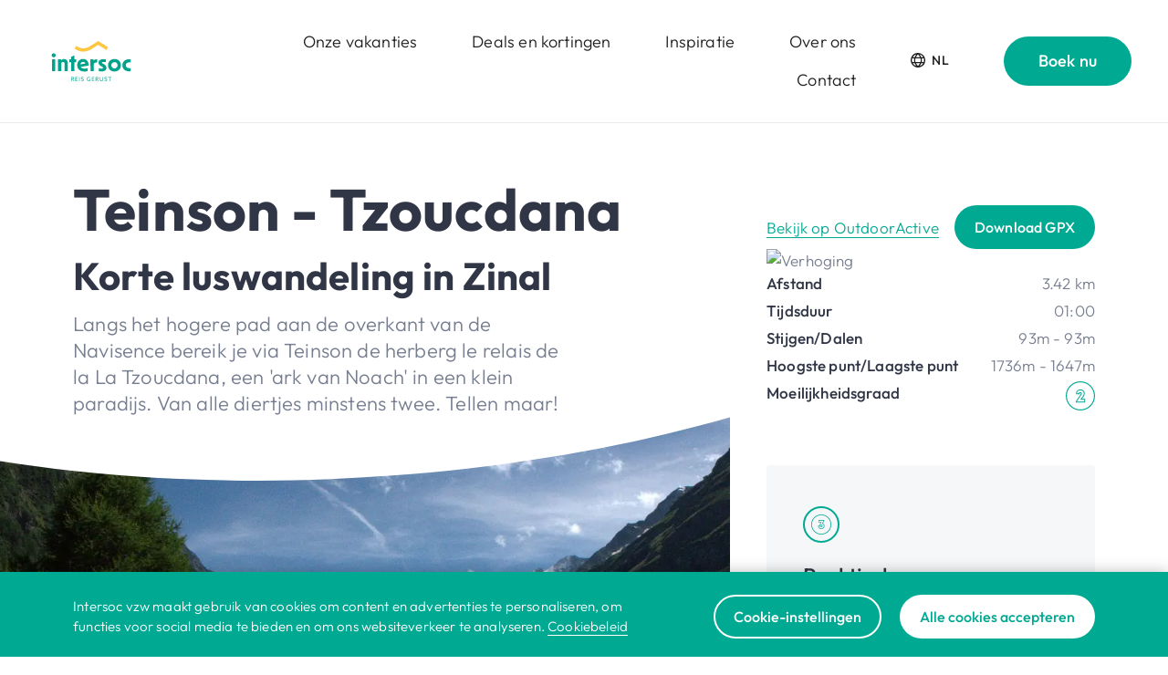

--- FILE ---
content_type: text/html; charset=utf-8
request_url: https://intersoc.be/nl/activiteiten/zinal/wandelingen/zin-hdw-teinson-tzoucdana
body_size: 8310
content:
<!DOCTYPE html><html lang="nl"><head><meta charSet="utf-8"/><meta name="language" content="nl"/><meta name="viewport" content="initial-scale=1.0, width=device-width"/><meta name="robots" content="index, follow"/><title>Teinson - Tzoucdana - Intersoc</title><link rel="shortcut icon" href="/favicon.ico"/><meta property="og:url" content="https://intersoc.be/nl/activiteiten/zinal/wandelingen/zin-hdw-teinson-tzoucdana"/><meta property="og:type" content="website"/><meta property="og:title" content="Teinson - Tzoucdana"/><meta name="description" content="Niets zo leuk als samen met je gezin te genieten van een heerlijke vakantie. Boek jouw zomer- of wintervakantie in één van de Intersoc hotels of partner-hotels."/><meta property="og:description" content="Niets zo leuk als samen met je gezin te genieten van een heerlijke vakantie. Boek jouw zomer- of wintervakantie in één van de Intersoc hotels of partner-hotels."/><meta property="og:image" content="https://intersoc.be/_next/image?url=%2Fadmin%2Fstorage%2Fintersoc%2Fkindje-op-wintersport-actie-courchevel.jpg&amp;w=1200&amp;q=75"/><meta property="og:image:width" content="1200"/><meta name="twitter:card" content="summary_large_image"/><meta property="og:image:height" content="800"/><meta name="next-head-count" content="15"/><link data-next-font="" rel="preconnect" href="/" crossorigin="anonymous"/><link rel="preload" href="/_next/static/css/ec81737f8197148a.css" as="style"/><link rel="stylesheet" href="/_next/static/css/ec81737f8197148a.css" data-n-g=""/><link rel="preload" href="/_next/static/css/e5ad0b24c78d4aa8.css" as="style"/><link rel="stylesheet" href="/_next/static/css/e5ad0b24c78d4aa8.css" data-n-p=""/><noscript data-n-css=""></noscript><script defer="" nomodule="" src="/_next/static/chunks/polyfills-42372ed130431b0a.js"></script><script src="/_next/static/chunks/webpack-131f83063d269eaf.js" defer=""></script><script src="/_next/static/chunks/framework-aed002d7819f18e1.js" defer=""></script><script src="/_next/static/chunks/main-fee42fbd8b9729cf.js" defer=""></script><script src="/_next/static/chunks/pages/_app-a7374119acb6881a.js" defer=""></script><script src="/_next/static/chunks/618-15edc6c3b8133e4c.js" defer=""></script><script src="/_next/static/chunks/300-8bfa94bcbd694251.js" defer=""></script><script src="/_next/static/chunks/pages/%5B...slug%5D-b5f634e07d5f108b.js" defer=""></script><script src="/_next/static/YMGmJMoyaXtBmIwIQZU0N/_buildManifest.js" defer=""></script><script src="/_next/static/YMGmJMoyaXtBmIwIQZU0N/_ssgManifest.js" defer=""></script></head><body><div id="__next"></div><script id="__NEXT_DATA__" type="application/json">{"props":{"pageProps":{"node":{"id":1846,"title":"Teinson - Tzoucdana","url":"/nl/activiteiten/zinal/wandelingen/zin-hdw-teinson-tzoucdana","order":52,"language":"nl","channel":"activitydetail","key":"","project_key":"intersoc","parents":[{"id":173,"title":"Wandelingen","url":"/nl/activiteiten/zinal/wandelingen","order":10,"language":"nl","channel":"activitiescategory","key":"","project_key":"intersoc"},{"id":172,"title":"Zinal","url":"/nl/activiteiten/zinal","order":1,"language":"nl","channel":"activitiesdestination","key":"","project_key":"intersoc"},{"id":4,"title":"Activiteiten","url":"/nl/activiteiten","order":597,"language":"nl","channel":"activities","key":"activities","project_key":"intersoc"}],"translations":{"fr":{"title":"(WA-056) ZIN-HDW - Teinson - Tzoucdana","url":"/fr/activites/zinal/promenades/zin-hdw-teinson-tzoucdana","language":"fr"}},"path":"zin-hdw-teinson-tzoucdana","export":"","season":["summer"],"showingroups":false,"showingroups_spotlight":false,"add_to_top":false,"outdooractive_id":38993420,"outdooractive_distance":"","outdooractive_title":"","outdooractive_map":"","general_activity_number":"WA-056","general_activity_type":"WA","day":false,"halfday":true,"lessthanhalfday":false,"publictransport":false,"notransport":true,"regiopas":false,"wheelchairfriendly":false,"buggyfriendly":false,"extracost":false,"badweather":false,"physicalheaviness_walks":"3","fearofheights_walks":false,"chains_walks":false,"irregularpaths_walks":false,"boulders_walks":false,"steeppassages_walks":false,"physicalheaviness_bike":"","physicalheaviness_run":"","card_label":"","card_title":"","card_subtitle":"","card_text":"","card_linklabel":"","hero_image":null,"hero_image_winter":null,"hero_overlay":"50","hero_layout":"large","hero_title":"","hero_subtitle":"","hero_text":"","hero_buttons":[],"blocks":[{"type":"textblock","text":""}],"featured_destination":null,"featured_story":null,"supervisors_temporary":[],"supervisors_permanent":[{"start_date":"2021-03-01 00:00:00","author":"Luc Bijnens","subject":"Bezienswaardigheden en tips","info":"","attachments":[{"type":"file","title":"storage/intersoc/zin-teinson-tzoucdana-bezienswaardigheden-en-tips.pdf","path":"storage/intersoc/zin-teinson-tzoucdana-bezienswaardigheden-en-tips.pdf","size":81273,"mime_type":"application/pdf","alt":"Bezienswaardigheden en tips","url":"/admin/storage/intersoc/zin-teinson-tzoucdana-bezienswaardigheden-en-tips.pdf","description":"Bezienswaardigheden en tips"}]},{"start_date":"2021-03-07 00:00:00","author":"Luc Bijnens","subject":"GPX met waypoints en tijdschema","info":"","attachments":[{"type":"file","title":"storage/intersoc/zin-teinson-tzoucdanaz.gpx","path":"storage/intersoc/zin-teinson-tzoucdanaz.gpx","size":15589,"mime_type":"application/gpx+xml","alt":"GPX met waypoints","url":"/admin/storage/intersoc/zin-teinson-tzoucdanaz.gpx","description":"GPX met waypoints"},{"type":"file","title":"storage/intersoc/zin-teinson-tzoucdanaz-tijdschema.pdf","path":"storage/intersoc/zin-teinson-tzoucdanaz-tijdschema.pdf","size":58046,"mime_type":"application/pdf","alt":"Tijdschema","url":"/admin/storage/intersoc/zin-teinson-tzoucdanaz-tijdschema.pdf","description":"Tijdschema"}]},{"start_date":"2021-07-06 00:00:00","author":"Mieke Bollen","subject":"Tijdschema + info","info":"","attachments":[{"type":"file","title":"storage/intersoc/wa-056-zin-hdw-teinson-tzoucdana.docx","path":"storage/intersoc/wa-056-zin-hdw-teinson-tzoucdana.docx","size":13312,"mime_type":"application/vnd.openxmlformats-officedocument.wordprocessingml.document","alt":"","url":"/admin/storage/intersoc/wa-056-zin-hdw-teinson-tzoucdana.docx","description":""}]}],"overview_activities_title":"","overview_activities_link":null,"overview_activities_items":[],"overview_stories_layout":"card","overview_stories_title":"","overview_stories_link":null,"overview_stories_items":[],"export_images_ok":false,"export_comment":"","metadata":{"title":"Teinson - Tzoucdana","description":"Niets zo leuk als samen met je gezin te genieten van een heerlijke vakantie. Boek jouw zomer- of wintervakantie in één van de Intersoc hotels of partner-hotels.","image":{"type":"image","src":"/admin/storage/intersoc/kindje-op-wintersport-actie-courchevel.jpg","height":3648,"width":5472,"focus":{"x":0.39112525281718,"y":0.098158584727668},"title":"kindje-op-wintersport-actie-courchevel.jpg","size":1165364,"meta":{}},"og":{"title":"Teinson - Tzoucdana","description":"","type":""}},"general_supervisors_permanent":[],"general_supervisors_temporary":[],"featured_destination_card":null,"featured_story_card":null,"outdooractive":{"ascent":93,"descent":93,"difficultyLevel":2,"directions":"\u003cul\u003e\n\u003cli\u003e\n\u003cp\u003eGa naar de hoofdstraat in het dorp en zak tussen 'La Ferme' en 'Hotel Europe' naar de rivier.\u003c/p\u003e\n\u003c/li\u003e\n\u003cli\u003e\n\u003cp\u003eSteek de brug over en sla linksaf. Bij de eerste splitsing zak je niet af naar het oeverpad. Je blijft rechts het hoogste pad aanhouden. Dit neemt je lichtstijgend mee tot aan de kruising met het bochtig singlinepad ('Teinson'), waar je links afdaalt en de brug over de Navisence oversteekt.\u003c/p\u003e\n\u003c/li\u003e\n\u003cli\u003eRechts aan het overpad ligt le relais de La Tzoucdana.\u003c/li\u003e\n\u003cli\u003eTerugkeren naar het hotel vanuit de parkeerplaats doe je langs de stijgende straat rechts richting dorp. \u003c/li\u003e\n\u003c/ul\u003e","distance":"3.42","elevation":"https://www.outdooractive.com/api/v2/project/api-intersoc/tour/38993420/export/elpro?key=II3EAARS-EMWGKRGI-4OSSAXSR\u0026type=png","gettingThere":null,"gpx":"https://www.outdooractive.com/download.tour.gpx?i=38993420\u0026project=api-intersoc\u0026key=II3EAARS-EMWGKRGI-4OSSAXSR","id":null,"image":{"title":"de forellenvijver","author":"Picasa","id":"39178958","url":"https://img.oastatic.com/img/39178958/.jpg","type":"outdooractive"},"images":[{"type":"image","src":"https://img.oastatic.com/img/38993473/.jpg","width":1600,"height":1200,"focus":{"x":null,"y":null},"alt":"Picasa","title":"https://img.oastatic.com/img/38993473/.jpg"},{"type":"image","src":"https://img.oastatic.com/img/39178958/.jpg","width":1600,"height":1065,"focus":{"x":null,"y":null},"alt":"Picasa","title":"https://img.oastatic.com/img/39178958/.jpg"},{"type":"image","src":"https://img.oastatic.com/img/39178959/.jpg","width":1600,"height":1065,"focus":{"x":null,"y":null},"alt":"Picasa","title":"https://img.oastatic.com/img/39178959/.jpg"}],"literature":null,"map":"https://www.outdooractive.com/api/staticmap?i=38993420\u0026size=large\u0026project=api-intersoc\u0026key=II3EAARS-EMWGKRGI-4OSSAXSR","maxAlt":1736,"minAlt":1647,"outdoor_id":38993420,"parking":null,"publicTransit":null,"subtitle":" Korte luswandeling in Zinal","text":"   Langs het hogere pad aan de overkant van de Navisence bereik je via Teinson de herberg le relais de la La Tzoucdana, een 'ark van Noach' in een klein paradijs. Van alle diertjes minstens twee. Tellen maar!","time":"01:00","tips":"\u003cul\u003e\r\n\u003cli\u003eLijfspreuk van de herberg is 'Le paradis n'est pas sur terre, mais il y en a des morceaux' (Jules Renard)\u003c/li\u003e\r\n\u003c/ul\u003e","title":"Teinson - Tzoucdana","videos":[]},"overview_activities_cards":[],"overview_stories_cards":[],"practical":{"icons":[{"icon":"physical_difficulty_3","title":"physicalheaviness_walks"}]},"tourinfo":{"boulders_walks":false,"chains_walks":false,"fearofheights_walks":false,"irregularpaths_walks":false,"steeppassages_walks":false}},"general":{"menu":[{"key":"home","url":"/nl/","title":"Home"},{"key":"destinations","url":"/nl/bestemmingen","title":"Bestemmingen"},{"key":"stories","url":"/nl/inspiratie","title":"Inspiratie"},{"key":"activities","url":"/nl/activiteiten","title":"Activiteiten"},{"key":"promotions","url":"/nl/promoties","title":"Deals en kortingen"}],"warning_text":null,"header":{"navigation":[{"type":"entry","path":"3","title":"Bestemmingen","full_path":"/bestemmingen","project_key":null,"description":"Onze vakanties","url":"/nl/bestemmingen","id":3,"children":[]},{"type":"entry","path":"7598","title":"Deals en kortingen","full_path":"/promoties","project_key":"intersoc","description":"Deals en kortingen","url":"/nl/promoties","id":7598,"children":[]},{"type":"entry","path":"5","title":"Inspiratie","full_path":"/inspiratie","project_key":"intersoc","description":"Inspiratie","url":"/nl/inspiratie","id":5,"children":[]},{"type":"entry","path":"119","title":"Over intersoc","full_path":"/over-intersoc","project_key":"intersoc","description":"Over ons","url":"/nl/over-intersoc","id":119,"children":[]},{"type":"entry","path":"1528","title":"Contact","full_path":"/contact","project_key":"intersoc","description":"Contact","url":"/nl/contact","id":1528,"children":[]}],"navigation_link":{"type":"external","path":"https://intersoc.secure.force.com/intersoc/IntersocStart?_gl=1*1pf61xd*_ga*MTEwMzMyMjYyMy4xNjQwMDc5NDMx*_ga_X9CPZVSSEN*MTY2NTA3MjM1Ny4xNzAuMC4xNjY1MDcyMzU3LjAuMC4w\u0026_ga=2.143168437.1211545976.1664882024-1103322623.1640079431","title":"Start je reis","target":"_blank","description":"Boek nu","url":"https://intersoc.secure.force.com/intersoc/IntersocStart?_gl=1*1pf61xd*_ga*MTEwMzMyMjYyMy4xNjQwMDc5NDMx*_ga_X9CPZVSSEN*MTY2NTA3MjM1Ny4xNzAuMC4xNjY1MDcyMzU3LjAuMC4w\u0026_ga=2.143168437.1211545976.1664882024-1103322623.1640079431"}},"doormat":{"about":"\u003cp\u003eVan avontuurlijke gezinsvakanties naar de bergen tot groepsreizen naar verre oorden, bij ons staat jouw beleving centraal. En dat al 77 jaar! \u003c/p\u003e","phone":"02 616 15 14","email":"klantendienst@intersoc.be","nav":[{"title":"Over Intersoc","links":[{"type":"entry","path":"119","title":"Over intersoc","full_path":"/over-intersoc","project_key":"intersoc","description":"Over intersoc","url":"/nl/over-intersoc","id":119},{"type":"external","path":"https://intersocwerkvakanties.be","title":"Vrijwilligerswerk","target":"_blank","description":"Vrijwilligerswerk","url":"https://intersocwerkvakanties.be"},{"type":"entry","path":"1680","title":"Jobs","full_path":"/jobs","project_key":"intersoc","description":"Jobs","url":"/nl/jobs","id":1680},{"type":"entry","path":"1528","title":"Contact","full_path":"/contact","project_key":"intersoc","description":"Contact","url":"/nl/contact","id":1528},{"type":"entry","path":"9","title":"FAQ-Veelgestelde vragen","full_path":"/faq","project_key":"intersoc","description":"FAQ","url":"/nl/faq","id":9}]},{"title":"Ontdek Intersoc","links":[{"type":"entry","path":"3","title":"Bestemmingen","full_path":"/bestemmingen","project_key":"intersoc","description":"Bestemmingen","url":"/nl/bestemmingen","id":3},{"type":"entry","path":"205031","title":"Online sessies","full_path":"/online-sessies","project_key":"intersoc","description":"Online infosessies","url":"/nl/online-sessies","id":205031},{"type":"entry","path":"5","title":"Inspiratie","full_path":"/inspiratie","project_key":"intersoc","description":"Onze blog","url":"/nl/inspiratie","id":5},{"type":"entry","path":"1410","title":"Bestel infobrochure","full_path":"/brochure-aanvragen","project_key":"intersoc","description":"Onze reisbrochure","url":"/nl/brochure-aanvragen","id":1410},{"type":"entry","path":"7598","title":"Deals en kortingen","full_path":"/promoties","project_key":"intersoc","description":"Deals en kortingen","url":"/nl/promoties","id":7598},{"type":"entry","path":"4","title":"Activiteiten","full_path":"/activiteiten","project_key":"intersoc","description":"Activiteiten bij onze hotels","url":"/nl/activiteiten","id":4}]},{"title":"Praktisch","links":[{"type":"entry","path":"1262","title":"Vakantie boeken","full_path":"/praktisch/vakantieboeken","project_key":"intersoc","description":"Jouw vakantie boeken?","url":"/nl/praktisch/vakantieboeken","id":1262},{"type":"entry","path":"206146","title":"Vervoer algemeen","full_path":"/praktisch/vervoer-algemeen","project_key":"intersoc","description":"Vervoer ","url":"/nl/praktisch/vervoer-algemeen","id":206146},{"type":"entry","path":"135382","title":"Verras een ander met de Intersoc-geschenkbon!","full_path":"/geschenkbon","project_key":"intersoc","description":"Geef een avontuur cadeau","url":"/nl/geschenkbon","id":135382},{"type":"entry","path":"1214","title":"Verzekering","full_path":"/praktisch/verzekering","project_key":"intersoc","description":"Annuleringsverzekering","url":"/nl/praktisch/verzekering","id":1214},{"type":"entry","path":"155499","title":"Verkoopsvoorwaarden","full_path":"/praktisch/verkoopsvoorwaarden","project_key":"intersoc","description":"Verkoopsvoorwaarden","url":"/nl/praktisch/verkoopsvoorwaarden","id":155499}]}]},"footer":{"image":{"type":"image","src":"/admin/storage/intersoc/footer-intersoc.jpg","height":2000,"width":1920,"focus":{"x":0.50266865572684,"y":0.19236209335219},"alt":null,"title":"storage/intersoc/footer-intersoc.jpg","size":549896,"meta":{"caption":""}},"collaboration":"In samenwerking met:","collaboration_logos":[{"image":{"type":"image","src":"/admin/storage/intersoc/pasar-rgb.png","height":181,"width":713,"focus":{"x":0.5,"y":0.5},"alt":"","title":"storage/intersoc/pasar-rgb.png","size":8997,"meta":{}},"link":{"type":"external","path":"https://www.pasar.be/","title":"Pasar","target":"_blank","description":"Pasar","url":"https://www.pasar.be/"}},{"image":{"type":"image","src":"/admin/storage/intersoc/cm-logo-nl.png","height":200,"width":200,"focus":{"x":0.5,"y":0.5},"alt":"","title":"storage/intersoc/cm-logo-nl.png","size":22239,"meta":{}},"link":{"type":"external","path":"https://www.cm.be/","title":"CM","target":"_blank","description":"Christelijke mutualiteit","url":"https://www.cm.be/"}},{"image":{"type":"image","src":"/admin/storage/intersoc/wandelsport-vlaanderen.png","height":137,"width":597,"focus":{"x":0.5,"y":0.5},"alt":"","title":"storage/intersoc/wandelsport-vlaanderen.png","size":37227,"meta":{}},"link":{"type":"external","path":"https://www.wandelsportvlaanderen.be/","title":"Wandelsport Vlaanderen","target":"_blank","description":"Wandelsport Vlaanderen","url":"https://www.wandelsportvlaanderen.be/"}},{"image":{"type":"image","src":"/admin/storage/intersoc/logogfg30-115kb2.png","height":808,"width":1304,"focus":{"x":0.5,"y":0.5},"alt":"","title":"storage/intersoc/logogfg30-115kb2.png","size":117021,"meta":{}},"link":{"type":"external","path":"https://www.gfg.be/","title":"www.gfg.be","target":"_blank","description":"www.gfg.be","url":"https://www.gfg.be/"}}],"follow":"Volg ons!","social":[{"type":"facebook","url":"https://www.facebook.com/Intersoc.vzw/"},{"type":"instagram","url":"https://www.instagram.com/intersoc_vzw/"},{"type":"linkedin","url":"https://nl.linkedin.com/company/intersoc"}],"copyright":"© 2025 Intersoc","links":[{"type":"entry","path":"3","title":"Bestemmingen","full_path":"/bestemmingen","project_key":null,"description":"Bestemmingen","url":"/nl/bestemmingen","id":3},{"type":"entry","path":"1528","title":"Contact","full_path":"/contact","project_key":"intersoc","description":"Contact","url":"/nl/contact","id":1528},{"type":"entry","path":"1179","title":"Praktisch","full_path":"/praktisch","project_key":"intersoc","description":"Praktisch","url":"/nl/praktisch","id":1179},{"type":"entry","path":"1336","title":"Privacy","full_path":"/privacy","project_key":"intersoc","description":"Privacy","url":"/nl/privacy","id":1336},{"type":"entry","path":"1371","title":"Cookiebeleid","full_path":"/cookiebeleid","project_key":"intersoc","description":"Cookiebeleid","url":"/nl/cookiebeleid","id":1371},{"type":"entry","path":"1439","title":"Disclaimer","full_path":"/disclaimer","project_key":"intersoc","description":"Disclaimer","url":"/nl/disclaimer","id":1439},{"type":"entry","path":"1441","title":"Reisvoorwaarden","full_path":"/reisvoorwaarden","project_key":"intersoc","description":"Reisvoorwaarden","url":"/nl/reisvoorwaarden","id":1441}]},"mobilenav":[],"newsletter":{"title":"Graag op de hoogte blijven?","text":"\u003cp\u003eOntvang interessante promoties en het laatste nieuws promoties meteen in je mailbox.\u003c/p\u003e","thanks":"Bedankt voor je inschrijving!","placeholder":"Schrijf je in voor onze e-newsletter","btn":"Hou me op de hoogte","checkbox":"Informatie over vakanties:","checkbox1":"Met het gezin","checkbox2":"Met volwassenen","agreement":"\u003cp\u003eDoor je in te schrijven ga je akkoord met onze \u003ca href=\"/nl/privacy\" data-entry-id=\"1336\" target=\"_blank\" rel=\"noopener\"\u003eprivacyvoorwaarden\u0026nbsp;\u003c/a\u003een geef je ons toestemming om je te contacteren via onze e-newsletter.\u003c/p\u003e"},"cookies":{"title":"Cookies","banner":{"text":"\u003cp\u003eIntersoc vzw maakt gebruik van cookies om content en advertenties te personaliseren, om functies voor social media te bieden en om ons websiteverkeer te analyseren. \u003ca href=\"/nl/cookiebeleid\" data-entry-id=\"1371\" target=\"_blank\" rel=\"noopener\"\u003eCookiebeleid\u003c/a\u003e\u003c/p\u003e"},"settings":{"title":"Hoe heb jij jouw cookies het liefst?","text":"\u003cp\u003eCookies zorgen ervoor dat jij onze website op een zo goed mogelijke manier kan gebruiken en dat je zonder zorgen op vakantie kan gaan. Dankzij cookies laden pagina\u0026rsquo;s sneller \u0026eacute;n weet de website beter wie jij bent. Niet alle cookies doen hetzelfde: Sommigen weten welke taal je verkiest, anderen onthouden hoe jij de website gebruikt en helpen ons die nog gebruiksvriendelijker te maken. Er zijn ook cookies die ervoor zorgen dat jij onze mooie reizen kan delen op social media.\u003c/p\u003e","necessary":{"type":"entry","path":"16549","title":"Noodzakelijke cookies","full_path":"/cookies/noodzakelijke-cookies","project_key":"cookies","description":"Strikt noodzakelijke cookies","url":"/nl/cookies/noodzakelijke-cookies","id":16549},"link":{"type":"entry","id":1371,"url":"/nl/cookiebeleid","title":"Cookiebeleid"}},"categories":[{"id":16549,"key":"noodzakelijke-cookies","title":"Noodzakelijke cookies","text":"\u003cp\u003eDeze cookies zijn essentieel voor de werking van onze website en bevatten ondersteunende functies. Zij maken het technisch mogelijk om onze website te bezoeken of om bepaalde formulieren in te vullen.\u003c/p\u003e","path":"noodzakelijke-cookies","services":[]},{"id":16550,"key":"functionele-cookies","title":"Functionele cookies","text":"\u003cp\u003eDeze cookies stellen ons in staat op de website extra functies te bieden, zoals het onthouden van jouw voorkeuren. Sommige functionele cookies kunnen ook strikt noodzakelijk zijn, maar ze vallen niet noodzakelijkerwijs allemaal in die categorie. Deze cookies kunnen worden ingesteld door ons of door externe providers wiens diensten we hebben toegevoegd aan onze pagina's.\u003c/p\u003e","path":"functionele-cookies","services":[{"id":67413,"key":"issuu","title":"Issuu","text":"\u003cp\u003eNoodzakelijk voor de implementatie van Issuu brochures op de website.\u003c/p\u003e","missing_consent":"\u003cp\u003eAccepteer 'Functionele cookies' om de brochure(s) te kunnen bekijken.\u003c/p\u003e","missing_enable":"Functionele cookies accepteren","cookies":[{"name":"iutk","domain":"issuu.com","duration":"session","custom":{"amount":null,"unit":"year"},"description":"\u003cp\u003e\u003ca href=\"https://issuu.com/legal/privacy\" target=\"_blank\" rel=\"noopener\"\u003ehttps://issuu.com/legal/privacy\u003c/a\u003e\u003c/p\u003e"}]},{"id":67414,"key":"salesforce","title":"Salesforce","text":"\u003cp\u003eNoodzakelijk voor de implementatie van Salesforce formulieren op de website.\u003c/p\u003e","missing_consent":"\u003cp\u003eAccepteer 'Functionele cookies' om Salesforce formulieren in te kunnen vullen.\u003c/p\u003e","missing_enable":"Functionele cookies accepteren","cookies":[{"name":"BrowserId_sec","domain":"force.com","duration":"custom","custom":{"amount":"1","unit":"year"},"description":"\u003cp\u003eRegistreert statistische gegevens over het gedrag van gebruikers op de website. Gebruikt voor interne analyse door de websitebeheerder.\u003c/p\u003e"}]}]},{"id":16551,"key":"statistische-cookies","title":"Statistische cookies","text":"\u003cp\u003eDeze cookies worden gebruikt om algemene informatie te verzamelen over de manier waarop bezoekers onze website gebruiken. Met de verzamelde informatie, kunnen wij onze website meten en verbeteren. Deze gegevens stellen ons in staat om onze gebruikers beter te leren kennen zodat wij hun surfervaring nog aangenamer kunnen maken.\u003c/p\u003e","path":"statistische-cookies","services":[{"id":16554,"key":"google-analytics","title":"Google Analytics","text":"\u003cp\u003eGoogle Analytics cookies halen specifieke gegevens op over bezoeken van een website en de interacties van de gebruiker met die site.\u003c/p\u003e","missing_consent":null,"missing_enable":null,"cookies":[{"name":"_ga","domain":"intersoc.be","duration":"custom","custom":{"amount":"2","unit":"year"},"description":"\u003cp\u003eRegistreert een uniek ID die wordt gebruikt om statistische gegevens te genereren over hoe de bezoeker de website gebruikt.\u003c/p\u003e"},{"name":"_gid","domain":"intersoc.be","duration":"custom","custom":{"amount":"1","unit":"day"},"description":"\u003cp\u003eRegistreert een uniek ID die wordt gebruikt om statistische gegevens te genereren over hoe de bezoeker de website gebruikt.\u003c/p\u003e"},{"name":"_gat","domain":"intersoc.be","duration":"custom","custom":{"amount":"1","unit":"day"},"description":"\u003cp\u003eGebruikt door Google Analytics om verzoeksnelheid te vertragen.\u003c/p\u003e"}]},{"id":16609,"key":"hotjar","title":"Hotjar","text":"\u003cp\u003eHotjar gebruikt cookies om gegevens te verzamelen over het gedrag van bezoekers en hun apparaten, de grootte van het scherm van het apparaat, het type apparaat, browserinformatie, de geografische locatie en de taal die de voorkeur heeft voor het weergeven van onze website.\u003c/p\u003e","missing_consent":null,"missing_enable":null,"cookies":[{"name":"_hjAbsoluteSessionInProgress","domain":"hotjar.com","duration":"session","custom":{"amount":null,"unit":"year"},"description":"\u003cp\u003eDeze cookie wordt gebruikt om de eerste paginaweergave van een nieuwe gebruiker te identificeren.\u003c/p\u003e"},{"name":"_hjIncludedInSessionSample","domain":"hotjar.com","duration":"session","custom":{"amount":null,"unit":"year"},"description":"\u003cp\u003eDeze cookie wordt ingesteld om Hotjar te laten weten of een bezoeker is opgenomen in de dataverzameling zoals gedefinieerd door de dagelijkse sessielimiet van de website.\u003c/p\u003e"},{"name":"_hjSession_#","domain":"hotjar.com","duration":"session","custom":{"amount":null,"unit":"year"},"description":"\u003cp\u003eVerzamelt statistieken over de bezoeken van de gebruiker aan de website, zoals het aantal bezoeken, de gemiddelde tijd die op de website is doorgebracht en welke pagina's zijn gelezen.\u003c/p\u003e"},{"name":"_hjSessionUser_#","domain":"hotjar.com","duration":"custom","custom":{"amount":"1","unit":"year"},"description":"\u003cp\u003eVerzamelt statistieken over de bezoeken van de gebruiker aan de website, zoals het aantal bezoeken, de gemiddelde tijd die op de website is doorgebracht en welke pagina's zijn gelezen.\u003c/p\u003e"},{"name":"_hjSessionUser_1395720","domain":"hotjar.com","duration":"custom","custom":{"amount":"1","unit":"year"},"description":"\u003cp\u003eVerzamelt statistieken over de bezoeken van de gebruiker aan de website, zoals het aantal bezoeken, de gemiddelde tijd die op de website is doorgebracht en welke pagina's zijn gelezen.\u003c/p\u003e"},{"name":"_hjFirstSeen","domain":"hotjar.com","duration":"session","custom":{"amount":null,"unit":"year"},"description":"\u003cp\u003eVerzamelt statistieken over het eerste bezoek van een gebruiker. Hij geeft een waarde \"Waar\" als dit cookies ziet dat dit het eerste bezoek is.\u003c/p\u003e"},{"name":"_hjCookieTest","domain":"hotjar.com","duration":"session","custom":{"amount":null,"unit":"year"},"description":"\u003cp\u003eControleert of Hotjar mag gebruik maken van cookies. Geeft een waarde \"Waar\" als dat het geval is.\u003c/p\u003e"},{"name":"_hjRecordingEnabled","domain":"hotjar.com","duration":"session","custom":{"amount":null,"unit":"year"},"description":"\u003cp\u003eDeze cookie geeft aan wanneer een opname wordt gestart. \u003c/p\u003e"},{"name":"_hjRecordingLastActivity","domain":"hotjar.com","duration":"session","custom":{"amount":null,"unit":"year"},"description":"\u003cp\u003eDeze cookie geeft aan wat het laatst gekende tijdstip is van de opname.\u003c/p\u003e"}]}]},{"id":16552,"key":"marketingcookies","title":"Marketingcookies","text":"\u003cp\u003eMarketingcookies worden gebruikt om bezoekers te volgen wanneer ze verschillende websites bezoeken. Hun doel is advertenties weergeven die zijn toegesneden op en relevant zijn voor de individuele gebruiker. Deze advertenties worden zo waardevoller voor uitgevers en externe adverteerders.\u003c/p\u003e","path":"marketingcookies","services":[{"id":94128,"key":"meta-pixel","title":"Meta Pixel","text":"\u003cp\u003eDeze website maakt gebruik van Facebook Pixel. De Facebook-pixel is een analysetool waarmee we de effectiviteit van onze advertenties meten en inzicht krijgen in de acties die bezoekers uitvoeren op onze website.\u003c/p\u003e","missing_consent":"\u003cp\u003eAccepteer 'Marketingcookies' om gebruik te maken van de Meta Pixel.\u003c/p\u003e","missing_enable":"Accepteer Cookies","cookies":[{"name":"_fbp","domain":"facebook.com","duration":"custom","custom":{"amount":"3","unit":"month"},"description":"\u003cp\u003eDeze website maakt gebruik van Facebook Pixel. De Facebook-pixel is een analysetool waarmee we de effectiviteit van onze advertenties meten en inzicht krijgen in de acties die bezoekers uitvoeren op onze website.\u003c/p\u003e"}]},{"id":16553,"key":"youtube","title":"YouTube","text":"\u003cp\u003eYouTube wordt door de website gebruikt voor het weergeven van videocontent. Deze cookies worden door YouTube ingesteld om het gebruik van hun diensten bij te houden. \u003ca href=\"https://policies.google.com/technologies/cookies\" target=\"_blank\" rel=\"noopener\"\u003eMeer info\u003c/a\u003e\u003c/p\u003e","missing_consent":"\u003cp\u003eAccepteer 'Marketingcookies' om deze YouTube video te kunnen bekijken.\u003c/p\u003e","missing_enable":"Marketingcookies accepteren","cookies":[{"name":"YSC","domain":"youtube.com","duration":"session","custom":{"amount":null,"unit":"year"},"description":"\u003cp\u003eRegistreert een unieke ID om statistieken bij te houden van welke video's van YouTube de gebruiker bekeken heeft.\u003c/p\u003e"},{"name":"yt-remote*","domain":"youtube.com","duration":"session","custom":{"amount":null,"unit":"year"},"description":"\u003cp\u003eBewaart de voorkeuren van de videospeler van de gebruiker met ingesloten YouTube-video.\u003c/p\u003e"},{"name":"VISITOR_INFO1_LIVE","domain":"youtube.com","duration":"custom","custom":{"amount":"179","unit":"day"},"description":"\u003cp\u003eProbeert de bandbreedte van gebruikers te schatten op pagina's met ge\u0026iuml;ntegreerde YouTube-video's.\u003c/p\u003e"}]}]}]},"homeChannel":"home","newsletterbox":{"title":"Graag op de hoogte blijven?","text":"\u003cp\u003eOntvang interessante promoties en het laatste nieuws promoties meteen in je mailbox.\u003c/p\u003e","thanks":"Bedankt voor je inschrijving!","placeholder":"E-mailadres","btn":"Hou me op de hoogte","checkbox":"Informatie over vakanties:","checkbox1":"Met het gezin","checkbox2":"Met volwassenen","agreement":"\u003cp\u003eDoor je in te schrijven ga je akkoord met onze \u003ca href=\"/nl/privacy\" data-entry-id=\"1336\" target=\"_blank\" rel=\"noopener\"\u003eprivacyvoorwaarden\u003c/a\u003e en geef je ons toestemming om je te contacteren via onze e-newsletter.\u003c/p\u003e"},"search":{"monthsWithSchoolHolidays":[2,4],"upcomingSchoolholidays":[{"start":1775253600000,"end":1776549599999},{"start":1771023600000,"end":1771714799999}],"countries":[{"id":9660,"title":"Albanië"},{"id":237617,"title":"Armenië"},{"id":114445,"title":"Azoren"},{"id":9661,"title":"Balkan"},{"id":363,"title":"België"},{"id":178227,"title":"Bosnië \u0026 Herzegovina"},{"id":15613,"title":"Cyprus"},{"id":1380,"title":"Duitsland"},{"id":241431,"title":"Duitsland \u0026 Oostenrijk"},{"id":66377,"title":"Egypte"},{"id":184,"title":"Frankrijk"},{"id":21785,"title":"Gran Canaria"},{"id":872,"title":"Griekenland"},{"id":885,"title":"Hongarije"},{"id":33308,"title":"Ijsland"},{"id":241962,"title":"Indonesië"},{"id":17,"title":"Italië"},{"id":247082,"title":"Kenia"},{"id":187,"title":"Kroatië"},{"id":30538,"title":"Luxemburg"},{"id":21763,"title":"Madeira"},{"id":21759,"title":"Mallorca"},{"id":31026,"title":"Marokko"},{"id":2000,"title":"Nederland"},{"id":173815,"title":"Nepal"},{"id":247753,"title":"Nepal \u0026 Bhutan"},{"id":186,"title":"Oostenrijk"},{"id":7615,"title":"Portugal"},{"id":189,"title":"Roemenië"},{"id":16874,"title":"Slovakije"},{"id":32,"title":"Slovenië"},{"id":16,"title":"Spanje"},{"id":170498,"title":"Sri Lanka"},{"id":70932,"title":"Turkije"},{"id":21755,"title":"Verenigd Koninkrijk"},{"id":178226,"title":"Zweden"},{"id":18,"title":"Zwitserland"}]}},"app_env":"production","preview":null},"__N_SSG":true},"page":"/[...slug]","query":{"slug":["nl","activiteiten","zinal","wandelingen","zin-hdw-teinson-tzoucdana"]},"buildId":"YMGmJMoyaXtBmIwIQZU0N","isFallback":false,"isExperimentalCompile":false,"gsp":true,"scriptLoader":[]}</script></body></html>

--- FILE ---
content_type: text/css; charset=UTF-8
request_url: https://intersoc.be/_next/static/css/e5ad0b24c78d4aa8.css
body_size: 22410
content:
.ActivityPreview_activitypreview__0zQDP{display:block}.ActivityPreview_activitypreview__0zQDP:focus-visible .ActivityPreview_image-img-bg__KUUEU,.ActivityPreview_activitypreview__0zQDP[href]:hover .ActivityPreview_image-img-bg__KUUEU{transform:scale(1.05) translateZ(0)}@media(min-width:768px){.ActivityPreview_activitypreview-row__Oadrq{display:flex;align-items:center}}.ActivityPreview_image___I4DS{width:100%;max-width:22.5rem;flex:0 0 auto}.ActivityPreview_image___I4DS.ActivityPreview_mod-fallback__khz9g{background-color:#f5f5f5;aspect-ratio:360/250;display:flex;align-items:center;justify-content:center;padding:3.75rem}.ActivityPreview_image-img__smao3{background-color:#f5f5f5;position:relative;overflow:hidden;display:block;aspect-ratio:360/250}.ActivityPreview_image-img-bg__KUUEU{position:absolute;top:0;left:0;transform:scale(1) translateZ(0);backface-visibility:hidden;transition:transform .25s ease-out}.ActivityPreview_image-img-label__4crmT{position:absolute;top:1.25rem;right:1.25rem;background-color:#fff;border-radius:3.125rem;padding:.4375rem .9375rem;color:#00a992;font-size:.6875rem;line-height:1.2727272727;font-weight:700;letter-spacing:.02em;text-transform:uppercase}.ActivityPreview_content__59Jdv{display:block;margin-top:1.875rem}@media(min-width:768px){.ActivityPreview_content__59Jdv{margin-top:0;margin-left:2.5rem}}.ActivityPreview_content-activitytype__KO6Mb{font-size:.9375rem;line-height:1.4666666667;margin-bottom:.3125rem}.ActivityPreview_content-activitytype__KO6Mb b{font-weight:500}.ActivityPreview_content-date__BBItY{color:#313646;margin-bottom:.625rem}.ActivityPreview_content-subtitle__MkNNE{margin-top:.625rem;line-height:1.2222222222;max-height:2.4444444444em;-webkit-line-clamp:2}.ActivityPreview_content-subtitle__MkNNE,.ActivityPreview_content-text__OqvYs{display:-webkit-box;-webkit-box-orient:vertical;text-overflow:ellipsis;overflow:hidden}.ActivityPreview_content-text__OqvYs{font-size:.9375rem;margin-top:.9375rem;line-height:1.4666666667;max-height:4.4em;-webkit-line-clamp:3}.ActivityPreview_content-link__8itN0{margin-top:1.25rem}.ActivityPlaceholder_activityplaceholder__E8Ce2{margin:0 auto}@media(min-width:768px){.ActivityPlaceholder_activityplaceholder__E8Ce2{display:flex;align-items:center}}.ActivityPlaceholder_activityplaceholder-image__AEO4B{width:100%;max-width:22.5rem;flex:0 0 auto;background-color:#f5f5f5;aspect-ratio:360/250;margin:0 auto}.ActivityPlaceholder_activityplaceholder-content__k8MRu{display:block;width:100%;max-width:22.5rem;margin:1.25rem auto 0}@media(min-width:768px){.ActivityPlaceholder_activityplaceholder-content__k8MRu{margin-left:2.5rem;margin-top:0;max-width:none}}.ActivityPlaceholder_activityplaceholder-content-title__LK__X{display:block;background-color:#f5f5f5;width:70%;height:2rem}.ActivityPlaceholder_activityplaceholder-content-text__fKjcZ{display:block;background-color:#f5f5f5;width:100%;height:5.5rem;margin-top:.9375rem}.ActivityPlaceholder_activityplaceholder-content-link__3Q7lW{display:block;background-color:#f5f5f5;width:40%;height:1.5625rem;margin-top:1.25rem}.ActivityPlaceholder_activityplaceholder__E8Ce2+.ActivityPlaceholder_activityplaceholder__E8Ce2{margin-top:3.75rem}@media(min-width:768px){.ActivityPlaceholder_activityplaceholder__E8Ce2+.ActivityPlaceholder_activityplaceholder__E8Ce2{margin-top:1.25rem}}.FilterCheckbox_filtercheckbox__5Hf7S{cursor:pointer;position:relative;display:flex;align-items:center;justify-content:space-between}.FilterCheckbox_filtercheckbox-input__C_I_y{position:absolute;top:0;left:0;opacity:0}.FilterCheckbox_filtercheckbox-title___UMyr{color:#313646;font-size:.9375rem;line-height:1.25;font-weight:400;word-break:break-word;transition:color .25s ease-out}.FilterCheckbox_filtercheckbox-title-amount__BlB0o{color:#777e90;font-size:.6875rem;margin-left:.3125rem}.FilterCheckbox_filtercheckbox-checkmark__TDBAS{flex:0 0 auto;width:1.125rem;height:1.125rem;display:flex;align-items:center;justify-content:center;margin-left:1.25rem;border-radius:.1875rem;border:1px solid #ebecef;background-color:#fff;transition:.25s ease-out}.FilterCheckbox_filtercheckbox-checkmark__TDBAS:after{content:"";background:url(/checkmark.svg) no-repeat 50%;width:.6875rem;height:.5rem;transform:scale(0);transition:transform .25s ease-out}.FilterCheckbox_filtercheckbox-input__C_I_y:focus-visible~.FilterCheckbox_filtercheckbox-title___UMyr,.FilterCheckbox_filtercheckbox__5Hf7S:hover .FilterCheckbox_filter-title__9wctU{color:#00a992}.FilterCheckbox_filtercheckbox-input__C_I_y:focus-visible~.FilterCheckbox_filtercheckbox-checkmark__TDBAS,.FilterCheckbox_filtercheckbox__5Hf7S:hover .FilterCheckbox_filter-checkmark__pl4C6{border-color:#00a992}.FilterCheckbox_filtercheckbox-input__C_I_y:checked~.FilterCheckbox_filtercheckbox-checkmark__TDBAS{border-color:#00a992;background-color:#00a992}.FilterCheckbox_filtercheckbox-input__C_I_y:checked~.FilterCheckbox_filtercheckbox-checkmark__TDBAS:after{transform:scale(1)}.FilterCheckbox_filtercheckbox-input__C_I_y:checked:focus-visible~.FilterCheckbox_filtercheckbox-checkmark__TDBAS{border-color:#000}.FilterCheckbox_filtercheckbox-input__C_I_y:disabled~.FilterCheckbox_filtercheckbox-checkmark__TDBAS{border-color:#ebecef;background-color:#f5f7f9}.FilterCheckbox_filtercheckbox-input__C_I_y:disabled~.FilterCheckbox_filtercheckbox-checkmark__TDBAS:after{filter:invert(.3)}.FilterCheckbox_filtercheckbox__5Hf7S.FilterCheckbox_mod-disabled__1trCS{cursor:default}.FilterCheckbox_filtercheckbox__5Hf7S.FilterCheckbox_mod-disabled__1trCS .FilterCheckbox_filtercheckbox-title___UMyr{opacity:.5}.FilterRadio_filterradio__LcULk{cursor:pointer;position:relative;display:flex;align-items:center;justify-content:space-between}.FilterRadio_filterradio-input__JLq_n{position:absolute;top:0;left:0;opacity:0}.FilterRadio_filterradio-title__KebuT{color:#313646;font-size:.9375rem;line-height:1.25;font-weight:400;word-break:break-word;transition:color .25s ease-out}.FilterRadio_filterradio-title-amount__VHKja{color:#777e90;font-size:.6875rem;margin-left:.3125rem}.FilterRadio_filterradio-checkmark__fLIKt{flex:0 0 auto;width:1.125rem;height:1.125rem;display:flex;align-items:center;justify-content:center;margin-left:1.25rem;border-radius:.1875rem;border:1px solid #ebecef;background-color:#fff;transition:.25s ease-out;border-radius:50%}.FilterRadio_filterradio-checkmark__fLIKt:after{content:"";background:url(/checkmark.svg) no-repeat 50%;width:.6875rem;height:.5rem;transform:scale(0);transition:transform .25s ease-out}.FilterRadio_filterradio-input__JLq_n:focus-visible~.FilterRadio_filterradio-title__KebuT,.FilterRadio_filterradio__LcULk:hover .FilterRadio_filter-title__fjInU{color:#00a992}.FilterRadio_filterradio-input__JLq_n:focus-visible~.FilterRadio_filterradio-checkmark__fLIKt,.FilterRadio_filterradio__LcULk:hover .FilterRadio_filter-checkmark__0Qc_C{border-color:#00a992}.FilterRadio_filterradio-input__JLq_n:checked~.FilterRadio_filterradio-checkmark__fLIKt{border-color:#00a992;background-color:#00a992}.FilterRadio_filterradio-input__JLq_n:checked~.FilterRadio_filterradio-checkmark__fLIKt:after{transform:scale(1)}.FilterRadio_filterradio-input__JLq_n:checked:focus-visible~.FilterRadio_filterradio-checkmark__fLIKt{border-color:#000}.MultiRangeSlider_multirangeslider__FdWLd{margin:.5rem 0;display:flex;position:relative;flex-direction:column;-webkit-touch-callout:none;-webkit-user-select:none;-moz-user-select:none;user-select:none}.MultiRangeSlider_multirangeslider__FdWLd *{box-sizing:border-box;padding:0;margin:0}.MultiRangeSlider_multirangeslider-bar__gB0RU{display:flex}.MultiRangeSlider_multirangeslider-bar-left__4YSXn,.MultiRangeSlider_multirangeslider-bar-right__eA9AQ{width:25%;background-color:#ebeff3;padding:.125rem 0}.MultiRangeSlider_multirangeslider-bar-left__4YSXn{border-radius:.625rem 0 0 .625rem}.MultiRangeSlider_multirangeslider-bar-right__eA9AQ{border-radius:0 .625rem .625rem 0}.MultiRangeSlider_multirangeslider-bar-inner__ANZqe{background-color:#00a992;display:flex;flex-grow:1;flex-shrink:1;position:relative;justify-content:space-between}.MultiRangeSlider_multirangeslider-bar-inner-left__spntV,.MultiRangeSlider_multirangeslider-bar-inner-right__YkYUr{width:50%}.MultiRangeSlider_multirangeslider-thumb__XCYwo{background-color:#00a992;position:relative;z-index:1;cursor:pointer}.MultiRangeSlider_multirangeslider-thumb__XCYwo:before{content:"";background-color:inherit;position:absolute;width:1.25rem;height:1.25rem;border-radius:50%;z-index:1;margin:-.5rem -.75rem;cursor:pointer}.MultiRangeSlider_multirangeslider-thumb-left__BKNp0{visibility:visible}.MultiRangeSlider_multirangeslider-thumb-left__BKNp0.MultiRangeSlider_is-equal__O9HQw{z-index:2}.MultiRangeSlider_multirangeslider-thumb-caption__WYykz{position:absolute;bottom:-.5rem;width:1.25rem;height:1.25rem;left:-.75rem;justify-content:center;align-items:center;overflow:visible;display:flex;pointer-events:none;z-index:1;color:#fff;text-align:center;white-space:nowrap;font-size:75%;line-height:1.25rem}.MultiRangeSlider_multirangeslider-inputtyperange___DAiC{position:absolute;top:0;left:0;width:100%;opacity:0;pointer-events:none}.MultiRangeSlider_multirangeslider-inputtyperange___DAiC:focus+.MultiRangeSlider_multirangeslider-thumb-caption__WYykz{display:flex}.MultiRangeSlider_multirangeslider-inputtyperange___DAiC:focus+.MultiRangeSlider_multirangeslider-thumb__XCYwo:after{content:"";position:absolute;top:-.25rem;left:-.4375rem;width:.6875rem;height:.6875rem;z-index:2;border-radius:50%}.MultiRangeSlider_multirangeslider-ruler__Pso5O{margin:.625rem 0 -.3125rem;display:flex;overflow:hidden}.MultiRangeSlider_multirangeslider-ruler-rule__nc_6e{border-left:1px solid;border-bottom:1px solid;display:flex;flex-grow:1;flex-shrink:1;padding:.3125rem 0}.MultiRangeSlider_multirangeslider-ruler-rule__nc_6e:last-child{border-right:1px solid}.MultiRangeSlider_multirangeslider-ruler-rule-subrule__xLQNs{border-left:1px solid;display:flex;flex-grow:1;flex-shrink:1;padding:.1875rem 0;bottom:0;margin-bottom:-.3125rem}.MultiRangeSlider_multirangeslider-ruler-rule-subrule__xLQNs:first-child{border-left:none}.MultiRangeSlider_multirangeslider-labels__zTIEP{display:flex;justify-content:space-between;padding:0;margin-top:.625rem;margin-bottom:-1.25rem}.MultiRangeSlider_multirangeslider-labels-label__QcPHr{font-size:80%;display:flex;width:1px;justify-content:center}.MultiRangeSlider_multirangeslider-labels-label__QcPHr:first-child{justify-content:start}.MultiRangeSlider_multirangeslider-labels-label__QcPHr:last-child{justify-content:end}.FilterRange_filterrange-label__wyGbx{cursor:pointer;position:relative;display:flex;align-items:center;justify-content:space-between}.FilterRange_filterrange-label-title__0w2WC{color:#313646;font-size:.9375rem;line-height:1.25;font-weight:400;word-break:break-word;transition:color .25s ease-out}.FilterRange_filterrange-slider__xsHas{padding:.625rem .75rem .375rem}.SupervisorsLoginButton_supervisorsloginbutton__2UG4g{position:relative}.Activities_activities__3jp5g{position:relative;margin:3.4375rem 0}@media(min-width:1024px){.Activities_activities-row__cpKNV{display:flex;align-items:flex-start}}.Activities_activities-row-sidebar__LaeJX{width:100%;max-width:20rem;margin:0 auto}@media(min-width:1024px){.Activities_activities-row-sidebar__LaeJX{flex:0 0 auto}}@media print{.Activities_activities-row-sidebar__LaeJX{max-width:100%}}.Activities_activities-row-sidebar-filters__7Z4Ns{background-color:#f5f7f9}.Activities_activities-row-sidebar-supervisorsloginbutton__kzPfo{margin-top:2.5rem;text-align:center}@media(min-width:1024px){.Activities_activities-row-content__U6RHV{flex:1 1 auto}}.Activities_activities-row-content-top__YBsHI{padding-bottom:2.1875rem;text-align:center;border-bottom:1px solid #ebecef}@media(min-width:1024px){.Activities_activities-row-content-top__YBsHI{padding:1.25rem 0;text-align:left}}.Activities_activities-row-content-top-title__5E9Re{color:#313646;font-size:1.5rem;line-height:1.2;font-weight:500}.Activities_activities-row-content-top-title__5E9Re span{color:#f69f04}.Activities_activities-row-content-top-title__5E9Re.Activities_mod-loading__PfLXC:after{content:"…";color:#f69f04;width:0;overflow:hidden;display:inline-block;vertical-align:bottom;margin-left:.25rem;animation:Activities_ellipsis__xZaWI 2s steps(4) infinite}.Activities_activities-row-sidebar__LaeJX+.Activities_activities-row-content__U6RHV{margin-top:3.75rem}@media(min-width:1024px){.Activities_activities-row-sidebar__LaeJX+.Activities_activities-row-content__U6RHV{margin-top:0;margin-left:3.75rem}}.Activities_filters-top__iyMAf{background-color:#ebeff3;padding:1.875rem;flex-wrap:wrap;justify-content:space-between}.Activities_filters-top-title__o_roa,.Activities_filters-top__iyMAf{display:flex;align-items:center}.Activities_filters-top-title-label__vhbsu{color:#313646;font-size:1.125rem;font-weight:600;text-transform:uppercase}.Activities_filters-top-title-icon__DO1r6{color:#313646;font-size:.875rem;margin-left:.625rem}.Activities_filters-top-right__uPGBy{display:flex;align-items:center}.Activities_filters-top-right-toggle__1yaIK{flex:0 0 auto;width:1.875rem;height:1.875rem;display:flex;align-items:center;justify-content:center;border-radius:100%;background-color:#00a992;margin-left:1.25rem;color:#fff;font-size:.375rem;transform:rotate(0deg);transition:transform .25s ease-out}.Activities_filters-top-right-toggle__1yaIK.Activities_is-open__gbKXP{transform:rotate(-180deg)}.Activities_filters-content__Ut1OS{background-color:#f5f7f9;padding:1.875rem}.Activities_filters-content-search-title__2oyOQ+.Activities_filters-content-search-form__iZ35z{margin-top:.9375rem}.Activities_filters-content-search-title__2oyOQ{color:#313646;font-size:1rem;line-height:1.375;font-weight:500}.Activities_filters-content-search-form__iZ35z{position:relative}.Activities_filters-content-search-form-input__7oUnx{height:3.125rem;max-width:100%;padding-right:3.125rem;padding-left:.9375rem;border-radius:3.125rem;border:1px solid transparent;background-color:#fff;outline:1px solid transparent;transition:.25s ease-out}.Activities_filters-content-search-form-input__7oUnx::-webkit-search-cancel-button{cursor:pointer;-webkit-appearance:none;appearance:none;position:relative;right:.3125rem;width:.75rem;height:.75rem;background:url(/close.svg) no-repeat}.Activities_filters-content-search-form-input__7oUnx:focus-visible{outline-color:#00a992}.Activities_filters-content-search-form-submit__CsGNa{position:absolute;top:.3125rem;right:.3125rem;background-color:#00a992;border-radius:100%;width:2.5rem;height:2.5rem;display:flex;align-items:center;justify-content:center;color:#fff;font-size:.8125rem}.Activities_filters-content-search__ejzcv+.Activities_filters-content-filters__eLmAr{margin-top:1.875rem;padding-top:1.875rem;border-top:1px solid #ebecef}.Activities_category-title__VIC18{color:#313646;font-size:1rem;line-height:1.25;font-weight:500}.Activities_category-title__VIC18+.Activities_category-filters__RyPfo{margin-top:.625rem}.Activities_category-filters__RyPfo.Activities_is-child__bPtiU{opacity:.3}.Activities_category-filters__RyPfo.Activities_is-parentchecked__ag2hY{opacity:1}.Activities_category-filters__RyPfo .Activities_category-filters__RyPfo{padding:.625rem 0 .625rem 1.25rem}.Activities_category-filters-item__L_3cb{color:#313646;font-size:.9375rem;line-height:1.4666666667;font-weight:400}.Activities_category-filters-item__L_3cb+.Activities_category-filters-item__L_3cb{margin-top:.625rem}.Activities_category__bjS6_+.Activities_category__bjS6_{margin-top:1.875rem;padding-top:1.875rem;border-top:1px solid #ebecef}.Activities_overview__Z1gh_{margin-top:2.1875rem}.Activities_overview-items__ASWA_{display:block}.Activities_overview-items-item__zmscu+.Activities_overview-items-item__zmscu{margin-top:3.75rem}@media(min-width:768px){.Activities_overview-items-item__zmscu+.Activities_overview-items-item__zmscu{margin-top:1.25rem}}.Activities_overview-loadmore___ES9T{margin-top:4.6875rem;text-align:center}.Activities_placeholders__BjPP8{position:relative}@keyframes Activities_ellipsis__xZaWI{to{width:1.5rem}}.Contentside_contentside__DiHRz{position:relative;margin-bottom:3.75rem}@media(min-width:1200px){.Contentside_contentside-row__S8vMO{display:flex;align-items:flex-start}}.Contentside_content__GvWIo+.Contentside_sidebar__rQ63h,.Contentside_sidebar__rQ63h+.Contentside_content__GvWIo{margin-top:3.75rem}.Contentside_mod-detail__UbiJk .Contentside_content__GvWIo+.Contentside_sidebar__rQ63h,.Contentside_mod-detail__UbiJk .Contentside_sidebar__rQ63h+.Contentside_content__GvWIo{margin-top:2.5rem}@media(min-width:1200px){.Contentside_content__GvWIo+.Contentside_sidebar__rQ63h,.Contentside_sidebar__rQ63h+.Contentside_content__GvWIo{margin-left:6.25rem}.Contentside_mod-detail__UbiJk .Contentside_content__GvWIo+.Contentside_sidebar__rQ63h,.Contentside_mod-detail__UbiJk .Contentside_sidebar__rQ63h+.Contentside_content__GvWIo{margin-top:5.625rem;margin-left:2.5rem}}.Contentside_content__GvWIo{max-width:100%}@media(min-width:1200px){.Contentside_content__GvWIo{flex:1 1 auto}}.Contentside_sidebar__rQ63h{width:100%;max-width:26.25rem;margin:0 auto}@media(min-width:1200px){.Contentside_sidebar__rQ63h{flex:0 0 auto}}@media print{.Contentside_sidebar__rQ63h{max-width:100%!important}.ImageBlock_imageblock__hhHsn{display:none}}.AccordionBlock_accordionblock__Rtynh{position:relative}.AccordionBlock_accordionblock-title__IISI4+.AccordionBlock_accordionblock-items__8tYT0{margin-top:1.875rem}.AccordionBlock_item-titlerow__dTy6b{color:#313646;display:flex;align-items:center;justify-content:space-between;width:100%;padding:1.875rem;border-bottom:1px solid #ebecef;box-shadow:0 .625rem 6.25rem 0 rgba(26,23,70,.05);transition:color .25s ease-out}.AccordionBlock_item-titlerow__dTy6b.AccordionBlock_is-open__ye5o4,.AccordionBlock_item-titlerow__dTy6b:focus-visible,.AccordionBlock_item-titlerow__dTy6b:hover{color:#00a992}.AccordionBlock_item-titlerow-icon__ojnAa{flex:0 0 auto;width:2.5rem;height:2.5rem;display:flex;align-items:center;justify-content:center;border-radius:100%;background-color:#00a992;margin-left:1.25rem;color:#fff;font-size:.5rem;transform:rotate(0deg);transition:transform .25s ease-out}.AccordionBlock_is-open__ye5o4 .AccordionBlock_item-titlerow-icon__ojnAa{transform:rotate(-180deg)}.AccordionBlock_item-content__v3rS7{margin-top:1.875rem;margin-bottom:3.75rem}.AccordionBlock_item-content-item__qrorg+.AccordionBlock_item-content-item__qrorg{margin-top:1.875rem}.AlertBlock_alertblock__zlBpl{position:relative}.AlertBlock_alertblock-block__CAWu4{background-color:#f5f7f9;padding:1.25rem 1.875rem 1.875rem}@media(min-width:1200px){.AlertBlock_alertblock-block__CAWu4{padding:3.125rem 3.75rem 3.75rem}}.BackgroundPromoBlock_backgroundpromo__IDK5c{position:relative}.BackgroundPromoBlock_backgroundpromo__IDK5c.BackgroundPromoBlock_is-pasar___xLE8{padding-top:3.4375rem}.BackgroundPromoBlock_backgroundpromo-outercontainer__cXhCM{margin:0 auto;max-width:90rem}.BackgroundPromoBlock_backgroundpromo-block__qhRok{background-color:#777e90;padding:7.5rem 1.25rem 4.375rem;border-radius:.3125rem;position:relative}@media(min-width:600px){.BackgroundPromoBlock_backgroundpromo-block__qhRok{padding:7.8125rem 5rem 4.6875rem}}.BackgroundPromoBlock_backgroundpromo-content__e6ZZQ{margin-left:auto;color:#fff;max-width:30.625rem;position:relative}.BackgroundPromoBlock_backgroundpromo-title__hMuaz{word-break:normal;hyphens:none;margin-bottom:1.25rem}@media(min-width:768px){.BackgroundPromoBlock_backgroundpromo-title__hMuaz{line-height:2.75rem!important;font-size:2.6875rem!important;margin-bottom:1.875rem}}.BackgroundPromoBlock_backgroundpromo-text__QRyBb{font-size:1.1875rem;line-height:1.625rem;letter-spacing:.6px;margin-bottom:2.5rem}@media(min-width:768px){.BackgroundPromoBlock_backgroundpromo-text__QRyBb{font-size:1.3125rem;line-height:1.75rem;margin-bottom:3.125rem}}.BackgroundPromoBlock_backgroundpromo-button__biiCE{color:#1e1e1e;background-color:#faa634}.BackgroundPromoBlock_backgroundpromo-button__biiCE:hover{background-color:#dc8105}.BackgroundPromoBlock_backgroundpromo-bg__pXj4E{position:absolute;top:0;left:0;border-radius:.3125rem;overflow:hidden}.BackgroundPromoBlock_backgroundpromo-overlay__UAnwv{content:"";position:absolute;top:0;left:0;width:100%;height:100%;background:linear-gradient(90deg,transparent,#04322d);opacity:.5;border-radius:.3125rem}.BackgroundPromoBlock_backgroundpromo-pasarlabel__50Lkk{transform:translate(2.3125rem,-3.4375rem);position:absolute;top:0;right:0;width:10.9375rem;height:10.9375rem}.Brochure_brochure__8rCr9{position:relative;background-color:#ecfcf3;padding:1.875rem}@media(min-width:768px){.Brochure_brochure__8rCr9{padding:3.4375rem 3.4375rem 3.75rem}}.Brochure_content__yuJRh{position:relative}.Brochure_mod-image__d1kyu .Brochure_content__yuJRh{flex:0 0 32.5rem;margin-top:1.875rem}@media(min-width:1024px){.Brochure_mod-image__d1kyu .Brochure_content__yuJRh{margin-top:0;margin-right:3.75rem}}.Brochure_content-title__hOZpw+.Brochure_content-text__tJRjx{margin-top:1.25rem}.Brochure_content-title__hOZpw{max-width:28.75rem;padding-right:3.75rem}.Brochure_mod-large__DKsfZ .Brochure_content-title__hOZpw{padding-right:0}.Brochure_content-text__tJRjx{font-size:1.125rem;line-height:1.4444444444;max-width:27.5rem}.Brochure_content-button__NMc10{margin-top:1.5625rem}.Brochure_mod-large__DKsfZ .Brochure_content-button__NMc10{margin-top:2.8125rem}.Brochure_image__1fWmn{position:relative;width:100%;max-width:15rem;box-shadow:0 .3125rem .9375rem 0 rgba(30,30,30,.5)}.Brochure_image__1fWmn.Brochure_mod-hideShadow__Ajvom{box-shadow:none}.BrochureBlock_brochure__vsa2a{position:relative}.BrochureBlock_brochure-outercontainer__9o9TD{margin:0 auto;max-width:90rem}.BrochureBlock_brochure-block__leic0{background-color:#ecfcf3;padding:3.75rem 1.875rem}@media(min-width:1440px){.BrochureBlock_brochure-block__leic0{padding:5.9375rem 7.5rem}}@media(min-width:1024px){.BrochureBlock_brochure-block__leic0.BrochureBlock_mod-image__frhjz{display:flex;align-items:center;flex-direction:row-reverse}.BrochureBlock_brochure-block-image__UTkZy{max-width:23.75rem;transform:rotate(-8deg);margin:-3.75rem 0}}@media(min-width:1440px){.BrochureBlock_brochure-block-image__UTkZy{left:4%;margin-top:-9.375rem;margin-bottom:-5.9375rem}}.BrochureBlock_brochure-block-content__ohPDS{flex:1 1 auto;margin-top:1.875rem}@media(min-width:1024px){.BrochureBlock_brochure-block-content__ohPDS{margin-top:0;margin-right:1.875rem}}.CookieMissing_cookiemissing__YdgnI{width:100%;aspect-ratio:16/9;padding:1.875rem;display:flex;text-align:center;align-items:center;background-color:#f5f7f9}@media(min-width:1200px){.CookieMissing_cookiemissing__YdgnI{padding:3.75rem}}.CookieMissing_cookiemissing-content__AuWn2{margin:0 auto;max-width:56.25rem}.CookieMissing_cookiemissing-content-button__QQL_P{margin-top:1.875rem}.BrochuresBlock_brochuresblock__6xADG{display:block}.BrochuresBlock_navigation__lLPBW{display:flex;flex-wrap:wrap;justify-content:center;margin-top:-1.5625rem;margin-left:-1.5625rem}.BrochuresBlock_navigation-item__pmft7{margin-top:1.5625rem;padding-left:1.5625rem}.BrochuresBlock_carousel__ggDbL{margin-top:3.125rem}.BrochuresBlock_carousel-slide__5lFlB{height:100%;min-width:100%;opacity:.75;transition:all .25s ease-out}.BrochuresBlock_carousel-slide__5lFlB.BrochuresBlock_is-active__JnMLh{opacity:1}.CardsBlock_cardsblock__NLmQC{position:relative}.CardsBlock_cardsblock-intro__mVOO1{text-align:center}.CardsBlock_cardsblock-intro-text__sQKI6,.CardsBlock_cardsblock-intro-title__LyXY7{margin:0 auto;max-width:44rem}.CardsBlock_cardsblock-intro-title__LyXY7+.CardsBlock_cardsblock-intro-text__sQKI6{margin-top:.9375rem}.CardsBlock_cardsblock-intro-text__sQKI6{font-size:1.3125rem;line-height:1.2857142857}.CardsBlock_cardsblock-items__o5dIn{grid-gap:2.5rem;gap:2.5rem;display:flex;flex-wrap:wrap}@media(min-width:768px){.CardsBlock_cardsblock-items-item__0j8xu{width:calc(50% - 1.25rem)}}.CardsBlock_cardsblock-intro__mVOO1+.CardsBlock_cardsblock-items__o5dIn{margin-top:3.75rem}.CardsBlock_card__U4azY{height:100%;display:block;position:relative;transform:translateY(0);backface-visibility:hidden;transition:transform .25s ease-out;box-shadow:0 .25rem 6.5rem rgba(0,0,0,.1)}.CardsBlock_card__U4azY:has([href]):focus-visible,.CardsBlock_card__U4azY:has([href]):hover{transform:translateY(-1.875rem)}.CardsBlock_card-clickarea__0_u6m{position:absolute;z-index:1;inset:0}.CardsBlock_card-clickarea__0_u6m:not([href]){cursor:auto}.CardsBlock_card-image__ciKUk{background-color:#f5f5f5;position:relative;display:block;height:0;padding-bottom:57.9831932773%}.CardsBlock_card-image-bg__LyEgG{position:absolute;top:0;left:0}.CardsBlock_card-content___tBl1{background-color:#fff;padding:1.875rem 2.5rem}@media(min-width:1200px){.CardsBlock_card-content___tBl1{padding:2.1875rem 2.8125rem 2.8125rem}}.CardsBlock_card-content-text__itglX{font-size:1.125rem}.CardsBlock_card-content-text__itglX.wysiwyg a{position:relative;z-index:1}.CardsBlock_card-content-title__zU6O8+.CardsBlock_card-content-text__itglX{margin-top:1.25rem}.CompareBlock_compareblock__J3xKr{position:relative}@media(min-width:1024px){.CompareBlock_compareblock-col__1vWkX{display:inline-block;vertical-align:top;width:calc(50% - .625rem)}}.CompareBlock_compareblock-col__1vWkX+.CompareBlock_compareblock-col__1vWkX{margin-top:1.25rem}@media(min-width:1024px){.CompareBlock_compareblock-col__1vWkX+.CompareBlock_compareblock-col__1vWkX{margin-top:0;margin-left:1.25rem}}.CompareBlock_item__IEhfY{padding:1.875rem;background-color:#f5f7f9}@media(min-width:1200px){.CompareBlock_item__IEhfY{padding:2.1875rem 2.5rem}}.CompareBlock_item-title__SiTFb+.CompareBlock_item-list__b9_Ia,.CompareBlock_item-title__SiTFb+.CompareBlock_item-text__GYatd{margin-top:.9375rem}.CompareBlock_item-text__GYatd+.CompareBlock_item-list__b9_Ia{margin-top:1.5625rem}.CompareBlock_item-link__DLR9s{margin-top:3.75rem;text-align:right}.CountryFlag_countryflag__L0gic{display:flex;align-items:center}.CountryFlag_countryflag__L0gic.CountryFlag_mod-city__uYf56{align-items:flex-start}.CountryFlag_countryflag-flag__M5DMF+.CountryFlag_countryflag-content__1RobV{margin-left:.625rem}.CountryFlag_countryflag-flag__M5DMF{width:1.125rem;max-height:1.125rem}.CountryFlag_countryflag-flag__M5DMF>span:first-child{vertical-align:top}.CountryFlag_mod-large__fRXip .CountryFlag_countryflag-flag__M5DMF{width:1.5rem;max-height:1.5rem}.CountryFlag_countryflag-content__1RobV{font-size:.875rem;line-height:1;font-weight:800;letter-spacing:.02em;text-transform:uppercase;text-align:left}.CountryFlag_mod-large__fRXip .CountryFlag_countryflag-content__1RobV{font-size:1rem}.CountryFlag_countryflag-content-city___l_A4+.CountryFlag_countryflag-content-country__glB7K{margin-top:.25rem}.CountryFlag_countryflag-content-city___l_A4{font-weight:700}.CountryFlag_mod-large__fRXip .CountryFlag_countryflag-content-city___l_A4{font-size:1.125rem}.CountryFlag_countryflag-content-country__glB7K{font-weight:700;text-transform:uppercase}.CountryFlag_mod-city__uYf56 .CountryFlag_countryflag-content-country__glB7K{font-weight:500}.DestinationCategoriesBlock_destinationcategories__QXB7C{position:relative}.DestinationCategoriesBlock_destinationcategories-content__W_8oU{text-align:center}.DestinationCategoriesBlock_destinationcategories-content-text__LrNws,.DestinationCategoriesBlock_destinationcategories-content-title__f_jP2{margin:0 auto;max-width:44rem}.DestinationCategoriesBlock_destinationcategories-content-title__f_jP2+.DestinationCategoriesBlock_destinationcategories-content-text__LrNws{margin-top:.9375rem}.DestinationCategoriesBlock_destinationcategories-content-text__LrNws{font-size:1.3125rem;line-height:1.2857142857}.DestinationCategoriesBlock_destinationcategories-outercontainer__NVO_y{margin:3.75rem auto 0;padding:0 1.875rem;max-width:93.75rem}@media(min-width:1200px){.DestinationCategoriesBlock_destinationcategories-outercontainer__NVO_y{margin-top:5.625rem}}.DestinationCategoriesBlock_card__xsKaH{display:block;position:relative;transform:translateY(0);backface-visibility:hidden;transition:transform .25s ease-out;box-shadow:0 .25rem 6.5rem rgba(0,0,0,.1)}@media(min-width:768px){.DestinationCategoriesBlock_card__xsKaH{display:inline-block;vertical-align:top;width:calc(50% - 1.25rem)}}.DestinationCategoriesBlock_card__xsKaH:not([href]){cursor:auto}.DestinationCategoriesBlock_card__xsKaH[href]:focus-visible,.DestinationCategoriesBlock_card__xsKaH[href]:hover{transform:translateY(-1.875rem)}.DestinationCategoriesBlock_card__xsKaH+.DestinationCategoriesBlock_card__xsKaH{margin-top:2.5rem}@media(min-width:768px){.DestinationCategoriesBlock_card__xsKaH+.DestinationCategoriesBlock_card__xsKaH{margin-top:0;margin-left:2.5rem}}.DestinationCategoriesBlock_card-image__wxs5H{background-color:#f5f5f5;position:relative;display:block;height:0;padding-bottom:57.9831932773%}.DestinationCategoriesBlock_card-image-bg__0c4Mt{position:absolute;top:0;left:0}.DestinationCategoriesBlock_card-image-category__rCz_f{position:absolute;z-index:1;top:-.1875rem;left:2.5rem;width:4.5625rem;max-height:5.25rem}@media(min-width:1200px){.DestinationCategoriesBlock_card-image-category__rCz_f{display:none}}.DestinationCategoriesBlock_card-image-countryflag__G1f5y{position:absolute;bottom:1.25rem;left:2.5rem;color:#fff;text-shadow:0 0 .125rem #1e1e1e}@media(min-width:1200px){.DestinationCategoriesBlock_card-image-countryflag__G1f5y{display:none}}.DestinationCategoriesBlock_card-body__7k9hO{background-color:#fff;padding:1.875rem 2.5rem}@media(min-width:1200px){.DestinationCategoriesBlock_card-body__7k9hO{padding:2.1875rem 2.8125rem 2.8125rem}}.DestinationCategoriesBlock_card-body-content__r87El{display:inline-block;vertical-align:top;text-align:left}.DestinationCategoriesBlock_card-body-content-text__eDthm{font-size:1.125rem;margin-top:1.25rem;max-width:16.625rem}.DestinationCategoriesBlock_card-body-flagcategory__jbmaT{display:none}@media(min-width:1200px){.DestinationCategoriesBlock_card-body-flagcategory__jbmaT{position:relative;display:inline-block;vertical-align:top;margin-top:-3.125rem;margin-left:2.5rem}.DestinationCategoriesBlock_card-body-flagcategory__jbmaT.DestinationCategoriesBlock_mod-country__F41zt{margin-top:-6.25rem}}.DestinationCategoriesBlock_card-body-flagcategory-flag__ZPUIK{margin-bottom:.9375rem;color:#fff;text-shadow:0 0 .125rem #1e1e1e}.DestinationCategoriesBlock_card-body-flagcategory-category-img__pcIQg{width:9.3125rem;max-height:10.75rem}@media(min-width:1200px){.DestinationCategoriesBlock_card__xsKaH:first-child .DestinationCategoriesBlock_card-body__7k9hO{text-align:right}}.DestinationTypesBlock_destinationtypes__aVyJh{position:relative}.DestinationTypesBlock_destinationtypes-content__UXPPg{width:100%;margin:0 auto;padding:1.875rem;max-width:83.75rem;text-align:center}.DestinationTypesBlock_destinationtypes-content-title__pJLDh+.DestinationTypesBlock_destinationtypes-content-text__KWMi8{margin-top:.9375rem}.DestinationTypesBlock_destinationtypes-content-text__KWMi8,.DestinationTypesBlock_destinationtypes-content-title__pJLDh{margin:0 auto;max-width:44rem}.DestinationTypesBlock_destinationtypes-content-text__KWMi8{font-size:1.3125rem;line-height:1.2857142857}.DestinationTypesBlock_destinationtypes-types__QljEM{display:flex;flex-wrap:wrap;align-items:flex-end;justify-content:center}@media(min-width:1200px){.DestinationTypesBlock_destinationtypes-types__QljEM{margin-top:.9375rem}}.DestinationTypesBlock_destinationtypes-types-item__v3FvT{padding:.9375rem 1.875rem;text-align:center;margin-top:.9375rem}@media(min-width:1200px){.DestinationTypesBlock_destinationtypes-types-item__v3FvT{border-right:1px solid rgba(119,126,144,.2)}.DestinationTypesBlock_destinationtypes-types-item__v3FvT:last-child{border-right:none}}.DestinationTypesBlock_iconlabel__XcTcD{text-align:center}.DestinationTypesBlock_iconlabel__XcTcD:hover{cursor:pointer}.DestinationTypesBlock_iconlabel__XcTcD:focus-visible .DestinationTypesBlock_iconlabel-label__IQZr1,.DestinationTypesBlock_iconlabel__XcTcD:hover .DestinationTypesBlock_iconlabel-label__IQZr1{color:#00a992;border-color:currentColor}.DestinationTypesBlock_iconlabel-icon__Uswbf+.DestinationTypesBlock_iconlabel-label__IQZr1{margin-top:.9375rem}.DestinationTypesBlock_iconlabel-icon__Uswbf{color:#00a992;font-size:2rem}.DestinationTypesBlock_iconlabel-label__IQZr1{color:#313646;font-size:.8125rem;line-height:1.25;font-weight:400;word-break:break-word;border-bottom:1px solid transparent;transition:.25s ease-out}@media(min-width:1200px){.DestinationTypesBlock_iconlabel-label__IQZr1{font-size:1.0625rem}}.Card_card__tp_G_{position:relative;width:100%;height:100%;display:flex;flex-direction:column;background-color:#fff;transform:translateY(0);backface-visibility:hidden;transition:transform .25s ease-out;box-shadow:0 .25rem 6.5rem rgba(0,0,0,.07)}.Card_card__tp_G_.Card_mod-pillarcard__CD23W{background-color:transparent;box-shadow:none}.Card_card__tp_G_.Card_mod-url__hXll1{cursor:pointer}@media(min-width:1200px){.Card_card__tp_G_.Card_mod-url__hXll1:focus-visible,.Card_card__tp_G_.Card_mod-url__hXll1:hover{transform:translateY(-.9375rem)}}.Card_card-url__z_Jwj{position:absolute;inset:0}.Card_header__2erBb{position:relative}.Card_body__hwRQu,.Card_footer__MzuMy{position:relative;padding:1.875rem}@media(min-width:1200px){.Card_body__hwRQu,.Card_footer__MzuMy{padding:2.1875rem 2.5rem}}.Card_mod-pillarcard__CD23W .Card_body__hwRQu,.Card_mod-pillarcard__CD23W .Card_footer__MzuMy{padding:1.25rem 1.5625rem 0;text-align:center}.Card_body__hwRQu+.Card_footer__MzuMy{padding-top:0}.Card_mod-pillarcard__CD23W .Card_body__hwRQu+.Card_footer__MzuMy{padding-top:1.25rem}.Card_footer__MzuMy{margin-top:auto}.Card_image__ch3OL{position:relative;z-index:0;background-color:#f5f5f5;aspect-ratio:358/202}.Card_mod-destinationcard___xXS8 .Card_image__ch3OL{aspect-ratio:358/268}.Card_mod-locationcard__lA5hk .Card_image__ch3OL,.Card_mod-pillarcard__CD23W .Card_image__ch3OL{aspect-ratio:300/430}.Card_mod-storycard__LNRjX .Card_image__ch3OL{aspect-ratio:480/270}.Card_image-bg__AYGGH{position:absolute;inset:0}.Card_content__i2Q8o a{position:relative;z-index:1}.Card_content-title__sDpxv+.Card_content-subtitle__Wg_7W{margin-top:.625rem}.Card_content-subtitle__Wg_7W+.Card_content-text__dcaTp,.Card_content-title__sDpxv+.Card_content-text__dcaTp{margin-top:1.25rem}.Card_mod-lineclamp__EqShw .Card_content-title__sDpxv{line-height:1.3333333333;max-height:4em;display:-webkit-box;-webkit-line-clamp:3;-webkit-box-orient:vertical;text-overflow:ellipsis;overflow:hidden}.Card_mod-destinationcard___xXS8 .Card_content-title__sDpxv{font-size:1.375rem;line-height:1.2272727273}.Card_mod-lineclamp__EqShw .Card_content-subtitle__Wg_7W{line-height:1.2222222222;max-height:3.6666666667em;display:-webkit-box;-webkit-line-clamp:3;-webkit-box-orient:vertical;text-overflow:ellipsis;overflow:hidden}.Card_mod-lineclamp__EqShw .Card_content-text__dcaTp{line-height:1.5;max-height:7.5em;display:-webkit-box;-webkit-line-clamp:5;-webkit-box-orient:vertical;text-overflow:ellipsis;overflow:hidden}.Card_mod-pillarcard__CD23W .Card_content__i2Q8o{text-align:center}.DestinationCard_destinationcard__VN_xw:focus-visible,.DestinationCard_destinationcard__VN_xw:hover{z-index:1}.DestinationCard_destinationcard-image-countryflag__5WgmC{position:absolute;bottom:0;left:0;width:100%;padding:1.25rem 1.875rem;color:#fff;text-shadow:0 0 .125rem rgba(30,30,30,.25);background:linear-gradient(180deg,rgba(30,30,30,0),rgba(30,30,30,.5))}@media(min-width:1200px){.DestinationCard_destinationcard-image-countryflag__5WgmC{padding:20 2.5rem}}.DestinationCard_destinationcategory__TD3cE{position:absolute;top:-.1875rem;left:1.875rem}@media(min-width:1200px){.DestinationCard_destinationcategory__TD3cE{left:2.5rem}}.DestinationCard_destinationcategory-svg__dbNY1{width:4.5625rem;max-height:5.25rem}.DestinationCard_destinationlabels__xVMDW{position:absolute;top:1.1875rem;right:1.25rem;display:flex;flex-direction:column;align-items:flex-end}.DestinationCard_destinationlabels-label__aSEwz{color:#00a992;font-size:.6875rem;line-height:1;font-weight:700;letter-spacing:.02em;text-transform:uppercase;padding:.625rem .9375rem;border-radius:3.125rem;background-color:#fff}.DestinationCard_destinationlabels-label__aSEwz+.DestinationCard_destinationlabels-label__aSEwz{margin-top:.625rem}.DestinationCard_destinationlegends___Fzqo{position:relative;z-index:1;left:.9375rem;grid-gap:.5rem;gap:.5rem;display:flex;flex-wrap:wrap;justify-content:flex-end}@media(min-width:1200px){.DestinationCard_destinationlegends___Fzqo{left:1.25rem;margin:-.9375rem 0}}.DestinationCard_destinationlegends-item__N9DWt{font-size:.625rem;width:1.625rem;height:1.625rem;border-radius:100%;display:inline-flex;align-items:center;justify-content:center}.DestinationCard_destinationlegends-item__N9DWt.DestinationCard_mod-departure_guarantee__LNrRV{background-color:#daf4f1;color:#00a992}.DestinationCard_destinationlegends-item__N9DWt.DestinationCard_mod-early_bird_discount__nWSg1{background-color:#fff0d5;color:#f69f04}.DestinationCard_destinationlegends-item__N9DWt.DestinationCard_mod-pasar_discount__h1Z_1{background-color:#e7e9fa;color:#4853a3;width:auto;padding:0 .75rem;border-radius:3.125rem}.DestinationCard_destinationlegends-item__N9DWt+.DestinationCard_destinationlegends-item__N9DWt{margin-left:.4375rem}.DestinationCard_statuslabel__4oVzd{margin-bottom:.9375rem}.DestinationCard_statuslabel-label__XGWrJ{color:#f69f04;font-size:2rem;font-weight:300;line-height:1.1851851852;letter-spacing:.02em;text-transform:uppercase;hyphens:auto;word-break:break-word}.DestinationCard_priceinfo__H8dqn{display:flex;flex-wrap:wrap;align-items:flex-end;margin-bottom:.9375rem}.DestinationCard_priceinfo-left-person__JNy1E{color:rgba(119,126,144,.5);font-size:.6875rem;font-weight:500;letter-spacing:.02em;text-transform:uppercase}.DestinationCard_priceinfo-left-price__bUa8P{display:flex;color:#f69f04}.DestinationCard_priceinfo-left-price-label__DhWw9{font-size:3.25rem;line-height:1;font-weight:200}.DestinationCard_priceinfo-left-price-sign__b2iFn{font-size:1.625rem;line-height:1;font-weight:300;margin-top:.3125rem}.DestinationCard_priceinfo-right__G7yMj{margin-left:.625rem}.DestinationCard_priceinfo-right-text__rDuBj{font-size:.8125rem;line-height:1.5rem}.DestinationCard_priceinfo-right-text__rDuBj a{position:relative;z-index:1;border-bottom:1px solid;transition:border .25s ease-out}.DestinationCard_priceinfo-right-text__rDuBj a:hover{border-color:transparent}.DestinationCard_destinationcardbottom__6LT_U{margin-top:1.25rem;padding-top:1.25rem;border-top:1px solid #ebecef}.DestinationCard_destinationcardbottom-row__wOawD{display:flex;flex-wrap:wrap;align-items:center;justify-content:space-between;margin-top:-1.25rem;margin-left:-1.25rem}.DestinationCard_destinationcardbottom-row-col__02ZuO{margin-top:1.25rem;padding-left:1.25rem}.DestinationCard_destinationdays__6LHo5,.DestinationCard_destinationnights__Xa6S5{display:flex;align-items:center}.DestinationCard_destinationdays-icon__00vhl,.DestinationCard_destinationnights-icon__TrkAj{flex:0 0 auto;color:#313646;font-size:1.125rem;margin-right:.5rem}.DestinationCard_destinationdays-title__wjnpU,.DestinationCard_destinationnights-title__3LwOx{color:#313646;font-size:.9375rem;font-weight:500}.DestinationCard_multipleperiods__ekzA0{position:relative;z-index:1}.DestinationCard_multipleperiods-toggle__wdqiy:hover~.DestinationCard_multipleperiods-dropdown__O7N2O{visibility:visible;opacity:1}.DestinationCard_multipleperiods-toggle__wdqiy{grid-gap:.5rem;gap:.5rem;display:flex;align-items:center;color:#313646;font-size:.9375rem;font-weight:500}.DestinationCard_multipleperiods-toggle-icon__e9YbF{flex-shrink:0;font-size:1.125rem}.DestinationCard_multipleperiods-toggle-arrow__co6k9{flex-shrink:0;font-size:.5rem}.DestinationCard_multipleperiods-dropdown__O7N2O{position:absolute;top:-.8125rem;left:-1.0625rem;width:calc(100% + 2.5rem);padding:.75rem 1rem;background-color:#fff;border:1px solid #ebecef;border-radius:.625rem;pointer-events:none;visibility:hidden;opacity:0;transition:opacity .3s ease-out}.DestinationCard_multipleperiods-dropdown-label__nvxad{grid-gap:.5rem;gap:.5rem;display:flex;align-items:center;color:#313646;font-size:.9375rem;font-weight:500;white-space:nowrap}.DestinationCard_multipleperiods-dropdown-label-icon__D6hFj{flex-shrink:0;font-size:1.125rem}.DestinationCard_multipleperiods-dropdown-label-arrow__lEvOs{flex-shrink:0;font-size:.5rem}.DestinationCard_multipleperiods-dropdown-label__nvxad+.DestinationCard_multipleperiods-dropdown-list__FwLTg{margin-top:.375rem;padding-top:.75rem;border-top:1px solid #ebecef}.DestinationCard_multipleperiods-dropdown-list__FwLTg{list-style:none}.DestinationCard_multipleperiods-period__EVrGH{position:relative;grid-gap:.5rem;gap:.5rem;display:flex;align-items:center;justify-content:space-between}.DestinationCard_multipleperiods-period__EVrGH+.DestinationCard_multipleperiods-period__EVrGH{margin-top:.5rem}.DestinationCard_multipleperiods-period-date__I9J3F{position:relative;min-width:0;width:100%;overflow:hidden;white-space:nowrap;text-overflow:ellipsis;color:#313646;font-weight:400;font-size:.75rem;line-height:1}.DestinationCard_multipleperiods-period-date__I9J3F.DestinationCard_mod-cancelled__iFw3f,.DestinationCard_multipleperiods-period-date__I9J3F.DestinationCard_mod-fully_booked__tzcnz{text-decoration:line-through}.DestinationCard_multipleperiods-period-date__I9J3F.DestinationCard_mod-cancelled__iFw3f:before,.DestinationCard_multipleperiods-period-date__I9J3F.DestinationCard_mod-fully_booked__tzcnz:before{content:"";position:absolute;top:0;right:0;width:100%;height:100%;background:linear-gradient(270deg,#fff 25%,transparent)}.DestinationCard_multipleperiods-period-label___O9mY{position:absolute;right:0;top:0;padding:1px .1875rem;border-radius:.125rem;color:#fff;font-size:.5rem;font-weight:500}.DestinationCard_multipleperiods-period-label___O9mY.DestinationCard_mod-fully_booked__tzcnz{background-color:#f55959}.DestinationCard_multipleperiods-period-label___O9mY.DestinationCard_mod-cancelled__iFw3f{background-color:#777e90}.DestinationCard_destinationtype__XULWc{display:flex;align-items:center}.DestinationCard_destinationtype-icon__fAK_P{flex:0 0 auto;color:#00a992;font-size:1.125rem;margin-right:.5rem}.DestinationCard_destinationtype-title__U5N6l{color:#313646;font-size:.9375rem;font-weight:500;word-break:break-word}.DestinationCard_destinationwordlabels__TkclN{margin-top:.9375rem}.DestinationCard_destinationwordlabels-items__gfgvB{margin-left:-1.25rem}.DestinationCard_destinationwordlabels-items-item__zDYX2{font-size:.8125rem;line-height:1;display:inline-block;vertical-align:middle;margin-left:1.25rem;border-bottom:1px solid}.DestinationCard_destinationpasarlabel__7aN0y{position:absolute;z-index:1;right:.9375rem;bottom:-.9375rem;width:5.1875rem;height:5.1875rem}@media(min-width:600px){.DestinationCard_destinationpasarlabel__7aN0y{bottom:-1.25rem;width:6.875rem;height:6.875rem}}@media(min-width:768px){.DestinationCard_destinationpasarlabel__7aN0y{bottom:-.9375rem;width:5.1875rem;height:5.1875rem}}@media(min-width:1024px){.DestinationCard_destinationpasarlabel__7aN0y{bottom:-1.25rem;width:6.875rem;height:6.875rem}}@media(min-width:1200px){.DestinationCard_destinationpasarlabel__7aN0y{bottom:-.9375rem;width:5.1875rem;height:5.1875rem}}.DestinationCard_destinationpasarlabel__7aN0y>.DestinationCard_destinationtooltip__KfLQ0{display:block}.DestinationCard_destinationtooltip__KfLQ0{position:relative;display:inline-block}.DestinationCard_destinationtooltip__KfLQ0+.DestinationCard_destinationtooltip__KfLQ0{margin-left:.4375rem}.DestinationCard_destinationtooltip__KfLQ0:hover .DestinationCard_destinationtooltip-content__lANfB{opacity:1;z-index:2;pointer-events:unset}.DestinationCard_destinationtooltip-content__lANfB{display:none;pointer-events:none;text-align:left;opacity:0;z-index:-1;transition:opacity .3s ease-out;position:absolute;bottom:calc(100% + .3125rem);left:50%;width:18.125rem;padding:1.125rem 1.5625rem 1.3125rem;background-color:#fff;border-radius:.625rem;box-shadow:0 0 .625rem rgba(30,30,30,.25);transform:translateX(-80%)}@media(min-width:1200px){.DestinationCard_destinationtooltip-content__lANfB{display:block}}@media(min-width:1440px){.DestinationCard_destinationtooltip-content__lANfB{transform:translateX(-50%)}}.DestinationCard_destinationtooltip-content__lANfB:before{content:"";position:absolute;bottom:-1rem;transform:translateX(-50%);width:0;height:0;border:.5rem solid transparent;border-top-color:#fff;left:80%}@media(min-width:1440px){.DestinationCard_destinationtooltip-content__lANfB:before{left:50%}}.DestinationCard_destinationtooltip-title__Rhstd{color:#4853a3;font-size:1rem;line-height:1.5625rem;text-transform:none;font-weight:500}.DestinationCard_destinationtooltip-title__Rhstd+.DestinationCard_destinationtooltip-text__gIhfI{padding-top:.1875rem}.DestinationCard_destinationtooltip-title__Rhstd+.DestinationCard_destinationtooltip-link__kq_zL{padding-top:.625rem}.DestinationCard_destinationtooltip-text__gIhfI{font-size:.875rem;line-height:1.1875rem}.DestinationCard_destinationtooltip-text__gIhfI+.DestinationCard_destinationtooltip-link__kq_zL{padding-top:.625rem}.DestinationCard_destinationtooltip-link__kq_zL,.DestinationCard_destinationtooltip-link__kq_zL span{font-size:.875rem;line-height:1.1875rem}@media print{.FeaturedDestinations_featureddestinations__W4Yz0{display:none}}.FeaturedDestinations_featureddestinations__W4Yz0:not(.FeaturedDestinations_mod-block___nFt_){position:relative}.FeaturedDestinations_featureddestinations-items__VY5xG{margin-top:3.75rem;margin-left:-1.25rem}.FeaturedDestinations_featureddestinations-items__VY5xG:active{cursor:grab}.FeaturedDestinations_featureddestinations-items-item__TG4bg{min-width:100%;max-width:-moz-min-content;max-width:min-content;padding-left:1.25rem;opacity:.5;transition:opacity .25s ease-out}@media(min-width:480px){.FeaturedDestinations_featureddestinations-items-item__TG4bg{min-width:22.375rem}}@media(min-width:1200px){.FeaturedDestinations_featureddestinations-items-item__TG4bg{min-width:33.3333333333%}}.FeaturedDestinations_featureddestinations-items-item__TG4bg.FeaturedDestinations_is-active__kAu7t{opacity:1}.FeaturedDestinations_featureddestinations-button__BIWWx{margin-top:3.4375rem;text-align:center}@media(min-width:1024px){.FeaturedDestinations_mod-block___nFt_ .FeaturedDestinations_intro__cBmyd{display:flex;justify-content:space-between}}.FeaturedDestinations_mod-block___nFt_ .FeaturedDestinations_intro-title__2gvAu{flex:0 0 auto;max-width:30rem}.FeaturedDestinations_intro-text__woUVy{font-size:1.3125rem;line-height:1.2857142857;max-width:56.25rem;margin-top:1.5625rem}@media(min-width:1024px){.FeaturedDestinations_mod-block___nFt_ .FeaturedDestinations_intro-text__woUVy{max-width:34.375rem;margin-left:6.25rem;padding-right:1.875rem}}.HighlightCard_highlightcard__W244T{background-color:#f5f5f5;position:relative;width:100%;height:100%;min-height:25rem;display:flex;align-items:flex-end;transform:translateY(0);backface-visibility:hidden;transition:transform .25s ease-out;box-shadow:0 .25rem 6.5rem rgba(0,0,0,.07)}@media(min-width:1200px){.HighlightCard_highlightcard__W244T:focus-visible,.HighlightCard_highlightcard__W244T:hover{transform:translateY(-.9375rem)}.HighlightCard_highlightcard__W244T:focus-visible .HighlightCard_highlightcard-overlay__tpGlm,.HighlightCard_highlightcard__W244T:hover .HighlightCard_highlightcard-overlay__tpGlm{opacity:.25}}.HighlightCard_highlightcard-image-bg__w82go,.HighlightCard_highlightcard-image-overlay__RQsRS,.HighlightCard_highlightcard-image__X2EYd{position:absolute;top:0;left:0;right:0;bottom:0}.HighlightCard_highlightcard-image-overlay__RQsRS{background:linear-gradient(180deg,transparent,#000);width:100%;height:100%;opacity:.5;transition:opacity .25s ease-out}.HighlightCard_highlightcard-content__1J6dC{position:relative;z-index:1;color:#fff;padding:1.875rem}@media(min-width:1200px){.HighlightCard_highlightcard-content__1J6dC{padding:2.5rem}}.HighlightCard_highlightcard-content-text__RGqGs+.HighlightCard_highlightcard-content-link__1B8xM,.HighlightCard_highlightcard-content-title__VanhU+.HighlightCard_highlightcard-content-link__1B8xM,.HighlightCard_highlightcard-content-title__VanhU+.HighlightCard_highlightcard-content-text__RGqGs{margin-top:1.25rem}.HighlightCard_highlightcard-content-text__RGqGs{position:relative}.HighlightCard_highlightcard-content-link__1B8xM{color:#f69f04}.HighlightCard_highlightcard__W244T.HighlightCard_is-pasar__ftA4p{display:flex;flex-direction:column}.HighlightCard_highlightcard__W244T.HighlightCard_is-pasar__ftA4p .HighlightCard_highlightcard-label__dccXM{position:absolute;top:-2.125rem;right:-2.125rem;width:10.75rem;height:10.75rem;z-index:1}.HighlightCard_highlightcard__W244T.HighlightCard_is-pasar__ftA4p .HighlightCard_highlightcard-image__X2EYd{flex:1 1 auto;width:100%;position:relative}.HighlightCard_highlightcard__W244T.HighlightCard_is-pasar__ftA4p .HighlightCard_highlightcard-image-overlay__RQsRS{display:none}.HighlightCard_highlightcard__W244T.HighlightCard_is-pasar__ftA4p .HighlightCard_highlightcard-content__1J6dC{background-color:#024d51;padding-top:3.125rem;padding-bottom:2.8125rem}.HighlightCard_highlightcard__W244T.HighlightCard_is-pasar__ftA4p .HighlightCard_highlightcard-content-title__VanhU{font-size:1.5625rem;line-height:1.875rem}.HighlightCard_highlightcard__W244T.HighlightCard_is-pasar__ftA4p .HighlightCard_highlightcard-content-text__RGqGs+.HighlightCard_highlightcard__W244T.HighlightCard_is-pasar__ftA4p .HighlightCard_highlightcard-content-link__1B8xM,.HighlightCard_highlightcard__W244T.HighlightCard_is-pasar__ftA4p .HighlightCard_highlightcard-content-title__VanhU+.HighlightCard_highlightcard__W244T.HighlightCard_is-pasar__ftA4p .HighlightCard_highlightcard-content-link__1B8xM,.HighlightCard_highlightcard__W244T.HighlightCard_is-pasar__ftA4p .HighlightCard_highlightcard-content-title__VanhU+.HighlightCard_highlightcard__W244T.HighlightCard_is-pasar__ftA4p .HighlightCard_highlightcard-content-text__RGqGs{margin-top:.625rem}.HighlightCard_highlightcard__W244T.HighlightCard_is-pasar__ftA4p .HighlightCard_highlightcard-content-text__RGqGs{font-size:1rem;line-height:1.5625rem}.HighlightCard_highlightcard__W244T.HighlightCard_is-pasar__ftA4p .HighlightCard_highlightcard-content-link__1B8xM{margin-top:2.4375rem;display:block;text-align:center}.LegendCard_legendcard__Rfma_{position:relative;height:100%;padding:1.875rem;display:flex;flex-direction:column;background-color:#fff}@media(min-width:1200px){.LegendCard_legendcard__Rfma_{padding:2.5rem}}.LegendCard_legendcard-group__8OdxF+.LegendCard_legendcard-group__8OdxF{margin-top:1.875rem}.LegendCard_legendcard-titlerow__7H5Jd{display:flex;align-items:center}.LegendCard_legendcard-titlerow-title__SM0gv{color:#313646;font-size:1.125rem;line-height:1.2222222222;font-weight:500}.LegendCard_legendcard-titlerow-icon__MkjL3{font-size:.625rem;width:1.625rem;height:1.625rem;border-radius:100%;display:inline-flex;align-items:center;justify-content:center;margin-right:.75rem}.LegendCard_legendcard-titlerow-icon__MkjL3.LegendCard_mod-departure_guarantee__WxUaw{background-color:#daf4f1;color:#00a992}.LegendCard_legendcard-titlerow-icon__MkjL3.LegendCard_mod-early_bird_discount__qvh04{background-color:#fff0d5;color:#f69f04}.LegendCard_legendcard-titlerow-icon__MkjL3.LegendCard_mod-pasar_discount__D9Ee3{background-color:#e7e9fa;color:#4853a3;width:auto;padding:0 .75rem;border-radius:3.125rem;margin-right:0;margin-left:.75rem}.LegendCard_legendcard-text__gr5uA{font-size:.9375rem;line-height:1.4666666667;margin-top:.625rem}.LegendCard_legendcard-text__gr5uA.wysiwyg b,.LegendCard_legendcard-text__gr5uA.wysiwyg strong{font-weight:400}.LegendCard_legendcard-link__HywCW{margin-top:auto;text-align:center}.DestinationsSearchbar_searchbar__4_4ot{display:none}@media(min-width:1024px){.DestinationsSearchbar_searchbar__4_4ot{display:block;background-color:#fff;border-bottom:1px solid #ebecef}}.DestinationsSearchbar_searchbar-row__GvUZ_{display:flex;align-items:center;justify-content:space-between}.DestinationsSearchbar_searchbar-row-items__gLN7a{flex:1 1 auto;display:flex;margin-right:3.125rem}.DestinationsSearchbar_searchbar-row-items-item__ZbWKo{flex:0 1 auto}.DestinationsSearchbar_searchbar-row-items-item__ZbWKo.DestinationsSearchbar_mod-search__Nr8Vr{flex:1 1 auto;max-width:28.75rem}.DestinationsSearchbar_searchbar-row-items-item__ZbWKo+.DestinationsSearchbar_searchbar-row-items-item__ZbWKo{border-left:1px solid #ebecef}.DestinationsTop_destinationstop__NLVrL{padding:2.1875rem 0}.DestinationsTop_destinationstop__NLVrL.DestinationsTop_mod-intersoc__SmXt3{padding-top:0}.DestinationsTop_destinationstop-titlerow__nFhQy{display:flex;align-items:center;justify-content:space-between;padding-bottom:.9375rem;border-bottom:1px solid rgba(119,126,144,.25)}.DestinationsTop_destinationstop-titlerow-title__KikpL{color:#313646;font-size:1.5625rem;line-height:1.68;font-weight:500}.DestinationsTop_destinationstop-titlerow-title__KikpL span{color:#f69f04}.DestinationsTop_destinationstop-activefilters-row__RNGA4{display:flex;flex-wrap:wrap;align-items:center;margin-left:-1.5625rem;margin-top:.625rem}.DestinationsTop_destinationstop-activefilters-row-items__kDa30,.DestinationsTop_destinationstop-activefilters-row-link__NmdK6,.DestinationsTop_destinationstop-activefilters-row-title__30OyB{padding-left:1.5625rem;margin-top:.3125rem}.DestinationsTop_destinationstop-activefilters-row-title__30OyB{color:#313646;font-size:1rem;font-weight:500}.DestinationsTop_destinationstop-activefilters-row-items__kDa30{margin-left:-1.5625rem}.DestinationsTop_destinationstop-activefilters-row-items-item__Aju_c{display:inline-block;vertical-align:middle;padding-left:1.5625rem;color:#313646;font-size:.8125rem;font-weight:400}.DestinationsTop_destinationstop-activefilters-row-items-item-icon__HmlUF{cursor:pointer;color:#777e90;font-size:.5rem;display:inline-block;vertical-align:middle;margin-top:-.125rem;margin-left:.5rem;background-color:transparent;transition:.25s ease-out}.DestinationsTop_destinationstop-activefilters-row-items-item-icon__HmlUF:focus-visible,.DestinationsTop_destinationstop-activefilters-row-items-item-icon__HmlUF:hover{color:#313646;background-color:#fff}.Destinations_destinations__75oTo{background-color:#f5f7f9;position:relative}.Destinations_destinationsintro__8tsrc{position:relative;padding:4.1875rem 0 0}.Destinations_destinationsintro-title__h3ezH{word-break:auto-phrase}@media(min-width:1024px){.Destinations_destinationsintro-title__h3ezH{max-width:90%}.Destinations_destinationsintro-text__RCSMb{max-width:70%}}.Destinations_destinationsintro-title__h3ezH+.Destinations_destinationsintro-text__RCSMb{margin-top:1.6875rem}.Destinations_filters__yYe1i{position:relative}.Destinations_filters-close__Dy36j{position:relative;z-index:2;text-align:right}.Destinations_filters-close__Dy36j:after{content:"";height:1px;width:calc(100% - 4.25rem);display:block;background-color:#d6d8df}.Destinations_filters-close-link__V8xkR{color:#313646;font-size:.75rem;width:4.25rem;height:2.5rem;display:inline-flex;align-items:center;justify-content:center;border-left:1px solid #d6d8df}.Destinations_filters-categories__4aVxr{position:relative;padding:2.5rem 0;margin-top:-2.5rem}.Destinations_filters-categories__4aVxr.Destinations_is-faded__cJTO4{pointer-events:none}.Destinations_filters-categories-overlay__y5x4b{opacity:0}.Destinations_is-faded__cJTO4 .Destinations_filters-categories-overlay__y5x4b{position:absolute;z-index:1;top:0;left:0;width:100%;height:16.25rem;background:linear-gradient(180deg,rgba(245,247,249,.5),#f5f7f9);opacity:1;transition:opacity .25s ease-out}@media(min-width:600px){.Destinations_filters-categories__4aVxr{display:flex;flex-wrap:wrap;margin-left:-4.0625rem}}.Destinations_filters-categories-category__7Nfnz{margin-top:2.5rem}@media(min-width:600px){.Destinations_filters-categories-category__7Nfnz{flex:0 1 50%;display:inline-block;vertical-align:top;padding-left:4.0625rem}}@media(min-width:768px){.Destinations_filters-categories-category__7Nfnz{flex:0 1 33.3333333333%}}@media(min-width:1200px){.Destinations_filters-categories-category__7Nfnz{flex:0 1 25%}}.Destinations_filters-categories-category-filters__6I6tJ{margin-top:1.25rem}.Destinations_filters-categories-category-filters-item__qCB6X+.Destinations_filters-categories-category-filters-item__qCB6X{margin-top:.9375rem}.Destinations_filters-actions__Qch8F{display:flex;flex-wrap:wrap;align-items:center;margin-top:-.9375rem;margin-left:-1.875rem}.Destinations_filters-actions-item__CN1Wi{margin-top:.9375rem;padding-left:1.875rem}.Destinations_filters-actions-item__CN1Wi.Destinations_mod-selected__6laC_{font-size:1rem;font-weight:500}.Destinations_filtercategory-titlerow__JNBSq{width:100%;display:flex;align-items:center}.Destinations_filtercategory-titlerow-title__TWHl1{-webkit-user-select:none;-moz-user-select:none;user-select:none;color:#313646;font-size:1rem;font-weight:500}.Destinations_filtercategory-titlerow-right__rB1WA{flex:0 0 auto;margin-left:auto}.Destinations_filtercategory-titlerow-right-amount__VTVlX,.Destinations_filtercategory-titlerow-right-icon__8beVm{display:inline-block;vertical-align:middle}.Destinations_filtercategory-titlerow-right-amount__VTVlX{color:#00a992;font-weight:500;line-height:1;margin-right:1.25rem}.Destinations_filtercategory-titlerow-right-icon__8beVm{color:#313646;font-size:.5rem}.Destinations_overview__yNgpC{padding-bottom:7.5rem}.Destinations_overview-items__OVS72{margin-top:-1.875rem}@media(min-width:768px){.Destinations_overview-items__OVS72{display:flex;flex-wrap:wrap;margin-left:-1.5625rem}}.Destinations_overview-items-item__jayWg{margin-top:1.875rem}@media(min-width:768px){.Destinations_overview-items-item__jayWg{width:50%;padding-left:1.5625rem}}@media(min-width:1200px){.Destinations_overview-items-item__jayWg{width:33.3333333333%}.Destinations_mod-intersoc__DoZWq .Destinations_overview-items-item__jayWg{width:50%}}@media(min-width:1440px){.Destinations_mod-intersoc__DoZWq .Destinations_overview-items-item__jayWg{width:33.3333333333%}}.FeaturedDestinationsBlock_featureddestinations__3Acxw{overflow-x:hidden;position:relative}.LocationCard_locationcard-content__j3HRy{position:absolute;bottom:0;left:0;width:100%;padding:1.875rem;color:#fff;text-shadow:0 0 .125rem rgba(30,30,30,.25);background:linear-gradient(180deg,rgba(30,30,30,0),rgba(30,30,30,.5))}.FeaturedLocationsBlock_featuredlocations__gkfjs{position:relative;margin:4.0625rem 0}@media(min-width:1200px){.FeaturedLocationsBlock_featuredlocations__gkfjs{margin:8.125rem 0}}.FeaturedLocationsBlock_intro__jl9pa{display:flex;justify-content:space-between;flex-direction:column-reverse;grid-gap:1.875rem;gap:1.875rem;padding-bottom:1.25rem;border-bottom:1px solid #ebecef}@media(min-width:1024px){.FeaturedLocationsBlock_intro__jl9pa{flex-direction:row;grid-gap:3.75rem;gap:3.75rem}}.FeaturedLocationsBlock_intro-column__QJQjJ{display:flex;align-items:center;flex-wrap:wrap;grid-gap:1.25rem;gap:1.25rem;width:100%}@media(min-width:1024px){.FeaturedLocationsBlock_intro-column__QJQjJ{flex-wrap:nowrap}.FeaturedLocationsBlock_intro-column-left__T_o_2{max-width:30rem}}.FeaturedLocationsBlock_intro-column-right__86N1I{display:flex;align-items:center;justify-content:flex-end;margin-left:auto}@media(min-width:1024px){.FeaturedLocationsBlock_intro-column-right__86N1I.FeaturedLocationsBlock_is-cta__l67Su{margin:0 auto 0 0}}.FeaturedLocationsBlock_intro-column-right-carouselcontrols__Pby0c{flex:0 0 auto;padding-left:4.0625rem}.FeaturedLocationsBlock_intro-column-right-carouselcontrols-prev__CFs14+.FeaturedLocationsBlock_intro-column-right-carouselcontrols-next__kz2SP{margin-left:.9375rem}.FeaturedLocationsBlock_cta__gkS1f{background-color:#f5f7f9;display:flex;align-items:center;padding:1.875rem;max-width:30rem;margin-bottom:1.875rem;color:#777e90}@media(min-width:1024px){.FeaturedLocationsBlock_cta__gkS1f{margin-bottom:0}}.FeaturedLocationsBlock_cta-content-text__D__Kr{margin-top:.3125rem}.FeaturedLocationsBlock_items__n3DSb{margin-top:1.875rem;margin-left:-1.25rem;padding-bottom:.625rem}.FeaturedLocationsBlock_items__n3DSb:active{cursor:grab}.FeaturedLocationsBlock_items-item__FiFsd{min-width:100%;max-width:-moz-min-content;max-width:min-content;padding-left:1.25rem;opacity:.5;transition:opacity .25s ease-out}@media(min-width:480px){.FeaturedLocationsBlock_items-item__FiFsd{min-width:20.625rem}}@media(min-width:1024px){.FeaturedLocationsBlock_items-item__FiFsd{min-width:33.3333333333%}}@media(min-width:1200px){.FeaturedLocationsBlock_items-item__FiFsd{min-width:25%}}.FeaturedLocationsBlock_items-item__FiFsd.FeaturedLocationsBlock_is-active__7XUKV{pointer-events:all;opacity:1}.FeaturedLocationsBlock_items-item__FiFsd:not(.FeaturedLocationsBlock_is-active__7XUKV){pointer-events:none}.DefaultCard_defaultcard-header-label__2hBUc{position:absolute;top:1.25rem;right:1.25rem;background-color:#fff;border-radius:3.125rem;padding:.4375rem .9375rem;color:#00a992;font-size:.6875rem;line-height:1.2727272727;font-weight:700;letter-spacing:.02em;text-transform:uppercase}.DefaultCard_defaultcard-header-play__BzPZ8{background-color:#fff;border-radius:100%;width:3.875rem;height:3.875rem;color:#f69f04}.DefaultCard_defaultcard-header-icon__0QUWJ,.DefaultCard_defaultcard-header-play__BzPZ8{position:absolute;top:50%;left:50%;transform:translate(-50%,-50%);display:flex;align-items:center;justify-content:center;transition:.25s ease-out}.DefaultCard_defaultcard-header-icon__0QUWJ{width:8.125rem;height:8.125rem;font-size:8.125rem;color:#fff}.DefaultCard_defaultcard-link__T37kQ,.DefaultCard_defaultcard-linklabel__1jvmj{color:#00a992;font-size:.625rem}.DefaultCard_defaultcard-link__T37kQ{text-align:right}.DefaultCard_defaultcard-linklabel__1jvmj{position:relative;z-index:1}.Overview_overview__MGmZc{position:relative;margin:4.6875rem 0}@media print{.Overview_overview__MGmZc{display:none}}.Overview_overview-items__uqUiw{margin-top:-1.25rem}@media(min-width:600px){.Overview_overview-items__uqUiw{display:flex;flex-wrap:wrap;margin-left:-1.25rem}}.Overview_overview-items-item__jInWS{margin-top:1.25rem}@media(min-width:600px){.Overview_overview-items-item__jInWS{width:50%;padding-left:1.25rem}}@media(min-width:1024px){.Overview_overview-items-item__jInWS{width:33.3333333333%}}.Overview_intro__WefJn{margin-bottom:1.875rem;padding-bottom:1.25rem;border-bottom:1px solid #ebecef}@media(min-width:1024px){.Overview_intro__WefJn{display:flex;align-items:center;justify-content:space-between}}.Overview_intro-left__zR8gr{flex:1 1 auto}.Overview_intro-right__jv3Ew{flex:0 0 auto;display:flex;align-items:center;justify-content:flex-end}@media(min-width:1024px){.Overview_intro-right__jv3Ew{margin-left:3.125rem}}.FunctionsOverviewBlock_items__3SCIy{margin-top:3.75rem;margin-left:-1.875rem}.FunctionsOverviewBlock_items__3SCIy:active{cursor:grab}.FunctionsOverviewBlock_items-item__xP0NU{min-width:100%;max-width:-moz-min-content;max-width:min-content;padding-left:1.875rem;opacity:.5;transition:opacity .25s ease-out}@media(min-width:480px){.FunctionsOverviewBlock_items-item__xP0NU{min-width:20.625rem}}.FunctionsOverviewBlock_items-item__xP0NU.FunctionsOverviewBlock_is-active__jaMg6{opacity:1}.Gallery_gallery__Hhfo2{position:relative}@media(min-width:768px){.Gallery_row__N_5d1{display:flex;height:18.5rem}}.Gallery_row-col__YSPTS{overflow:hidden;position:relative}@media(min-width:768px){.Gallery_row-col__YSPTS{flex-grow:0;flex-shrink:1;flex-basis:calc(50% - 0.3125rem)}}.Gallery_row-col__YSPTS+.Gallery_row-col__YSPTS{margin-top:.625rem}@media(min-width:768px){.Gallery_row-col__YSPTS+.Gallery_row-col__YSPTS{margin-top:0;margin-left:.625rem}.Gallery_row-col__YSPTS.Gallery_mod-left__shHO6{flex:0 0 33.3333333333%;display:flex;flex-direction:column}}.Gallery_row-col-top__YDaPh{position:relative;flex:1 1 auto}.Gallery_row-col-button__SgYdX{background-color:#f5f7f9;width:100%;display:flex;align-items:center;justify-content:center;padding:1.875rem;margin-top:.625rem;transition:background .25s ease-out}.Gallery_row-col-button-icon__uWVgN{color:#777e90;font-size:1.5rem;margin-right:.9375rem}.Gallery_row-col-button-label__P7IyL{color:#313646;line-height:1.25;font-weight:400;text-align:left;border-bottom:1px solid transparent;transition:border .25s ease-out}.Gallery_row-col-button-chevron__BkWAG{font-size:.6875rem;margin-left:.625rem;transform:translateX(0);transition:transform .25s ease-out}.Gallery_row-col-button__SgYdX:focus-visible,.Gallery_row-col-button__SgYdX:hover{background-color:#edf1f4}.Gallery_row-col-button__SgYdX:focus-visible .Gallery_row-col-button-label__P7IyL,.Gallery_row-col-button__SgYdX:hover .Gallery_row-col-button-label__P7IyL{border-color:currentColor}.Gallery_row-col-button__SgYdX:focus-visible .Gallery_row-col-button-chevron__BkWAG,.Gallery_row-col-button__SgYdX:hover .Gallery_row-col-button-chevron__BkWAG{transform:translateX(.3125rem)}@media(min-width:768px){.Gallery_row-col__YSPTS.Gallery_mod-right__00Mv4{flex:1 1 auto}}.Gallery_overview__5LZu5{margin-top:-.625rem}@media(min-width:768px){.Gallery_overview__5LZu5{display:flex;flex-wrap:wrap;margin-left:-.625rem}}.Gallery_overview-item__Tsdrb{position:relative;display:block;margin-top:.625rem}@media(min-width:768px){.Gallery_overview-item__Tsdrb{flex:0 0 50%;padding-left:.625rem}}@media(min-width:1200px){.Gallery_overview-item__Tsdrb{flex:0 0 33.3333333333%}.Gallery_overview-item__Tsdrb:nth-child(5n+4),.Gallery_overview-item__Tsdrb:nth-child(5n+5){flex:0 0 50%}}.Gallery_overview-item-img__OQ1sq{overflow:hidden;position:relative}@media(min-width:768px){.Gallery_overview-item-img__OQ1sq{aspect-ratio:3/2}}@media(min-width:1200px){.Gallery_overview-item-img__OQ1sq{height:15rem;aspect-ratio:auto}}.Gallery_image__ULdRL{width:100%;display:block;transform:scale(1) translateZ(0);backface-visibility:hidden;transition:.25s ease-out;background-color:#f5f5f5}@media(min-width:768px){.Gallery_image__ULdRL{position:absolute;top:0;left:0;width:100%;height:100%}}@media(min-width:1200px){.Gallery_image__ULdRL:focus-visible,.Gallery_image__ULdRL:hover{transform:scale(1.05) translateZ(0)}}.Gallery_modal__Mfy_c{position:relative;z-index:3}.Gallery_modal-overlay__fA6Vi{position:fixed;inset:0;padding:1.875rem;display:flex;align-items:center;justify-content:center;background-color:rgba(30,30,30,.75)}.Gallery_modal-overlay__fA6Vi.ReactModal__Overlay{opacity:0;transition:opacity .2s ease-in-out}.Gallery_modal-overlay__fA6Vi.ReactModal__Overlay--after-open{opacity:1}.Gallery_modal-overlay__fA6Vi.ReactModal__Overlay--before-close{opacity:0}.Gallery_modal-content__kdJ_j{width:100%;margin:0 auto;max-width:70rem}.Gallery_slider__L3s9W{position:relative;width:100%;height:100%;outline:none}.Gallery_slider__L3s9W>div>div{align-items:center}.Gallery_slider-slide__UdgqP{position:relative;background-color:#1e1e1e;min-width:100%;height:0;padding-bottom:56.25%;opacity:0;transition:opacity .25s ease-out}.Gallery_slider-slide__UdgqP:active{cursor:grab}.Gallery_slider-slide__UdgqP.Gallery_is-active__HieLC{opacity:1}.Gallery_slider-slide-img__oiG0S{position:absolute;top:0;left:0}.Gallery_slider-slide-caption__EFCtl{position:absolute;bottom:0;left:0;width:100%;padding:.9375rem;color:#fff;font-size:1rem;text-shadow:0 0 .3125rem rgba(30,30,30,.5);background:linear-gradient(180deg,transparent 0,rgba(30,30,30,.5) 50%,rgba(30,30,30,.75))}.Gallery_slider-carouselcontrols__0J6W_{margin-top:1.875rem;text-align:center}@media(min-width:1024px){.Gallery_slider-carouselcontrols__0J6W_{margin-top:0}}.Gallery_slider-carouselcontrols-prev__sNpmf+.Gallery_slider-carouselcontrols-next__abyEk{margin-left:.9375rem}@media(min-width:1024px){.Gallery_slider-carouselcontrols-prev__sNpmf+.Gallery_slider-carouselcontrols-next__abyEk{margin-left:0}.Gallery_slider-carouselcontrols-next__abyEk,.Gallery_slider-carouselcontrols-prev__sNpmf{position:absolute;top:50%;transform:translateY(-50%)}.Gallery_slider-carouselcontrols-prev__sNpmf{left:.9375rem}}@media(min-width:1440px){.Gallery_slider-carouselcontrols-prev__sNpmf{left:auto;right:calc(100% + .9375rem)}}@media(min-width:768px){.Gallery_slider-carouselcontrols-next__abyEk{right:.9375rem}}@media(min-width:1440px){.Gallery_slider-carouselcontrols-next__abyEk{right:auto;left:calc(100% + .9375rem)}}@media print{.GalleryBlock_galleryblock__F0PFp{display:none}}.IframeBlock_iframeblock-wrapper__smfao,.IframeBlock_iframeblock__SzprI{position:relative}.IframeBlock_iframeblock-wrapper__smfao iframe{width:100%}.IframeBlock_iframeblock-wrapper__smfao.IframeBlock_mod-aspectratio__dNP0o{width:100%;aspect-ratio:3/2}@media(min-width:768px){.IframeBlock_iframeblock-wrapper__smfao.IframeBlock_mod-aspectratio__dNP0o{aspect-ratio:16/9}}.IframeBlock_iframeblock-wrapper__smfao.IframeBlock_mod-aspectratio__dNP0o iframe{position:absolute;top:0;left:0;width:100%;height:100%}.ImagetextBlock_imagetext__F0c2o{position:relative}@media(min-width:1024px){.ImagetextBlock_imagetext-row__q7E4j{display:flex;align-items:center}.ImagetextBlock_imagetext-row__q7E4j.ImagetextBlock_mod-right__eBmyx{flex-direction:row-reverse;justify-content:flex-end}}.ImagetextBlock_imagetext-image__oQ_JA{position:relative;max-width:37.5rem;background-color:#f5f5f5}@media(min-width:1024px){.ImagetextBlock_imagetext-image__oQ_JA{width:50%;max-width:inherit}}@media print{.ImagetextBlock_imagetext-image__oQ_JA{display:none}}.ImagetextBlock_imagetext-content__JMeKb{align-self:center;margin-top:2.5rem}@media(min-width:1024px){.ImagetextBlock_imagetext-content__JMeKb{width:50%;margin-top:0;padding-right:2.5rem}.ImagetextBlock_mod-left__PTCf0 .ImagetextBlock_imagetext-content__JMeKb{padding-right:0;padding-left:2.5rem}}.LastminuteFunctionsBlock_lastminutefunctions__AALoZ{position:relative;margin:3.75rem 0}.LastminuteFunctionsBlock_lastminutefunctions-items__XTCNc+.LastminuteFunctionsBlock_lastminutefunctions-text__XmJ9y{margin-top:1.875rem}.LastminuteFunctionsBlock_lastminutefunctions-items-item__GPBhw{background-color:#f5f7f9;padding:1.25rem 1.875rem}.LastminuteFunctionsBlock_lastminutefunctions-items-item__GPBhw+.LastminuteFunctionsBlock_lastminutefunctions-items-item__GPBhw{margin-top:1.25rem}.LastminuteFunctionsBlock_lastminutefunctions-items-item-row__0_3ba{grid-gap:1.25rem 3.75rem;gap:1.25rem 3.75rem;display:flex;flex-wrap:wrap;align-items:center;justify-content:space-between}@media(min-width:1024px){.LastminuteFunctionsBlock_lastminutefunctions-items-item-row__0_3ba{flex-wrap:nowrap}}.LastminuteFunctionsBlock_lastminutefunctions-items-item-row-left__KlCJ4{flex:1 1 15rem}.LastminuteFunctionsBlock_lastminutefunctions-items-item-row-right__QkGun{flex-basis:45rem;grid-gap:1.25rem;gap:1.25rem;display:flex;flex-wrap:wrap;align-items:center;justify-content:space-between}.LastminuteFunctionsBlock_lastminutefunctions-items-item-row-right-country__Fu9Wx{flex:0 1 16.25rem}.LastminuteFunctionsBlock_lastminutefunctions-items-item-row-right-period__bd7sx{flex:0 0 12.5rem;grid-gap:.5rem;gap:.5rem;display:flex;flex-direction:column;font-size:.875rem;line-height:1}.LastminuteFunctionsBlock_lastminutefunctions-items-item-row-right-period__bd7sx p:first-child{font-weight:500}.LastminuteFunctionsBlock_lastminutefunctions-items-item-row-right-period__bd7sx p:last-child{font-weight:700}.LastminuteFunctionsBlock_lastminutefunctions-items-item-row-right-button__3N_xR{flex-shrink:0}.ListBlock_listblock__P_D2H{position:relative}.ListBlock_listblock-title__VTlU3+.ListBlock_listblock-items__v4d20{margin-top:.625rem}.ListcontentBlock_listcontentblock__hR9FC{position:relative}.ListcontentBlock_listcontentblock-block__lHlXh.ListcontentBlock_mod-block__77CEZ{background-color:#f5f7f9;padding:1.875rem}@media(min-width:1200px){.ListcontentBlock_listcontentblock-block__lHlXh.ListcontentBlock_mod-block__77CEZ{padding:3.75rem}}.ListcontentBlock_listcontentblock-title__oj_e9+.ListcontentBlock_listcontentblock-list__NpSLn,.ListcontentBlock_listcontentblock-title__oj_e9+.ListcontentBlock_listcontentblock-text__UlDWW{margin-top:.9375rem}.ListcontentBlock_listcontentblock-list__NpSLn+.ListcontentBlock_listcontentblock-button__apDWF,.ListcontentBlock_listcontentblock-text__UlDWW+.ListcontentBlock_listcontentblock-list__NpSLn{margin-top:1.5625rem}@media(min-width:768px){.ListcontentBlock_mod-cols2__GF_ok .ListcontentBlock_listcontentblock-list__NpSLn{-moz-columns:2;column-count:2;grid-column-gap:3.75rem;-moz-column-gap:3.75rem;column-gap:3.75rem}}.OverviewActivitiesBlock_overviewactivities__lwh_s{position:relative}.OverviewPillarsBlock_overviewpillars__Q_KVR{background-color:#ecfcf3;position:relative;overflow:hidden;padding:4.0625rem 0}@media(min-width:1200px){.OverviewPillarsBlock_overviewpillars__Q_KVR{padding-top:7.8125rem;padding-bottom:10.3125rem}}.OverviewPillarsBlock_overviewpillars-carouselcontrols__m1yFI{margin-top:2.1875rem;text-align:right}.OverviewPillarsBlock_overviewpillars-carouselcontrols-prev__xmyC8+.OverviewPillarsBlock_overviewpillars-carouselcontrols-next__4Xca0{margin-left:.9375rem}.OverviewPillarsBlock_overviewpillars-items__FkSpC{margin-top:3.75rem;margin-left:-1.875rem}.OverviewPillarsBlock_overviewpillars-items__FkSpC:active{cursor:grab}.OverviewPillarsBlock_overviewpillars-items-item__0F659{min-width:100%;max-width:-moz-min-content;max-width:min-content;padding-left:1.875rem;opacity:.5;transition:opacity .25s ease-out}@media(min-width:480px){.OverviewPillarsBlock_overviewpillars-items-item__0F659{min-width:20.625rem}}.OverviewPillarsBlock_overviewpillars-items-item__0F659.OverviewPillarsBlock_is-active__S5pE6{opacity:1}.OverviewStoriesBlock_overviewstories__AaJoO{position:relative}.OverviewStoriesBlock_overviewstories__AaJoO.OverviewStoriesBlock_mod-storycard__7hi7R{background-color:#fff9ec;overflow-x:hidden;padding:4.0625rem 0}@media(min-width:1200px){.OverviewStoriesBlock_overviewstories__AaJoO.OverviewStoriesBlock_mod-storycard__7hi7R{padding:7.8125rem 0}}@media(min-width:1024px){.OverviewStoriesBlock_overviewstories-intro__RwlTQ{display:flex;align-items:center;justify-content:space-between}.OverviewStoriesBlock_overviewstories-intro-left__8bxgw{max-width:30rem}}.OverviewStoriesBlock_overviewstories-intro-right__AwDId{display:flex;flex-wrap:wrap;align-items:center;justify-content:flex-end;margin-top:0;margin-left:-4.0625rem}.OverviewStoriesBlock_overviewstories-intro-right-carouselcontrols__g223_,.OverviewStoriesBlock_overviewstories-intro-right-link__Kaz8M{margin-top:1.875rem;padding-left:4.0625rem}@media(min-width:1024px){.OverviewStoriesBlock_overviewstories-intro-right__AwDId{margin-left:6.25rem}}.OverviewStoriesBlock_overviewstories-intro-right-carouselcontrols__g223_{flex:0 0 auto}.OverviewStoriesBlock_overviewstories-intro-right-carouselcontrols-prev__Ef0Xa+.OverviewStoriesBlock_overviewstories-intro-right-carouselcontrols-next__HgPpe{margin-left:.9375rem}.OverviewStoriesBlock_overviewstories-items__9gVft{margin-top:3.75rem;margin-left:-1.25rem}.OverviewStoriesBlock_overviewstories-items__9gVft:active{cursor:grab}.OverviewStoriesBlock_overviewstories-items-item__2kcWc{min-width:100%;max-width:-moz-min-content;max-width:min-content;padding-left:1.25rem}@media(min-width:600px){.OverviewStoriesBlock_overviewstories-items-item__2kcWc{min-width:30rem}}.StatsBlock_statsblock__GqzGA{text-align:center}.StatsBlock_statsblock-title__qYx0Z{margin-bottom:1.875rem}.StatsBlock_statsblock-items__dl9_S{display:flex;flex-direction:column;justify-content:center;margin-top:1.875rem;padding-bottom:1.875rem}@media(min-width:480px){.StatsBlock_statsblock-items__dl9_S{flex-direction:row}}.StatsBlock_statsblock-items-item__mWb_X{display:flex;flex-direction:column;justify-content:center}.StatsBlock_statsblock-items-item-title__4gKdQ{color:#00a992;word-break:keep-all}.StatsBlock_statsblock-items-divider__Qmc23{background-color:#777e90;width:3.125rem;height:1px;margin:1.25rem auto}@media(min-width:480px){.StatsBlock_statsblock-items-divider__Qmc23{width:1px;height:auto;margin:.3125rem 1.875rem}}@media(min-width:768px){.StatsBlock_statsblock-items-divider__Qmc23{margin:.3125rem 3.125rem}}.ThreecardsBlock_threecardsblock__oaah9{position:relative}.ThreecardsBlock_threecardsblock-items__yYnmc{margin-top:-1.25rem}@media(min-width:600px){.ThreecardsBlock_threecardsblock-items__yYnmc{display:flex;flex-wrap:wrap;margin-left:-1.25rem}}.ThreecardsBlock_threecardsblock-items-item__W_fZA{margin-top:1.25rem}@media(min-width:600px){.ThreecardsBlock_threecardsblock-items-item__W_fZA{width:50%;padding-left:1.25rem}}@media(min-width:1024px){.ThreecardsBlock_threecardsblock-items-item__W_fZA{width:33.3333333333%}}.TitleBlock_titleblock__vw8Ko{position:relative;z-index:1}.VideoBlock_videoblock__ntDGV{position:relative}@media print{.VideoBlock_videoblock__ntDGV{display:none}}.VideoBlock_videoblock-wrapper__ijMAj{position:relative;aspect-ratio:16/9}.VideoBlock_videoblock-wrapper__ijMAj iframe{position:absolute;top:0;left:0;width:100%;height:100%}.VideoBlock_videoblock-wrapper-play__dkjXg{background-color:#fff;border-radius:100%;width:3.875rem;height:3.875rem;display:flex;align-items:center;justify-content:center;color:#f69f04;transition:.25s ease-out}.VideoBlock_videoblock-wrapper__ijMAj:hover .VideoBlock_videoblock-wrapper-play__dkjXg{background-color:#f69f04;color:#fff}.Outdooractive_oacontent__osZ8a{margin:3.75rem 0}.Outdooractive_oacontent-mapdir__Z49Rg{margin-top:-2.5rem;margin-left:-2.5rem}@media(min-width:1024px){.Outdooractive_oacontent-mapdir__Z49Rg{display:flex;align-items:flex-start}}.Outdooractive_oacontent-mapdir-map__1L3tP{height:auto;display:block;max-width:100%}@media(min-width:1024px){.Outdooractive_oacontent-mapdir-map__1L3tP{max-width:50%}}.Outdooractive_oacontent-mapdir-directions__YW0su,.Outdooractive_oacontent-mapdir-map__1L3tP{margin-top:2.5rem;padding-left:2.5rem}.Outdooractive_oacontent-title__lFFWB+.Outdooractive_oacontent-mapdir__Z49Rg{margin-top:-.625rem}.Outdooractive_oacontent-mapdir__Z49Rg+.Outdooractive_oacontent-gallery__X43dP,.Outdooractive_oacontent-mapdir__Z49Rg+.Outdooractive_oacontent-worthknowing__O_JEG,.Outdooractive_oacontent-worthknowing__O_JEG+.Outdooractive_oacontent-gallery__X43dP{margin-top:3.75rem}.Outdooractive_oacontent-worthknowing__O_JEG{position:relative}.Outdooractive_oacontent-videos-blocks__23i69{margin-bottom:0}.Outdooractive_oagallery__dyail{display:block}.Outdooractive_oasidebar-actions__M_1bY{display:flex;flex-wrap:wrap;align-items:center;justify-content:space-between;margin-top:-1.25rem;margin-left:-.625rem}.Outdooractive_oasidebar-actions-item__7A_eu{margin-top:1.25rem;padding-left:.625rem}.Outdooractive_oasidebar-actions__M_1bY+.Outdooractive_oasidebar-elevation__o0qrw,.Outdooractive_oasidebar-elevation__o0qrw+.Outdooractive_oasidebar-info__ew_OR,.Outdooractive_oasidebar-info__ew_OR+.Outdooractive_oasidebar-publictransit__UuPZG{margin-top:1.875rem}.Outdooractive_oasidebar-elevation__o0qrw{display:block;height:auto;max-width:100%}.Outdooractive_oasidebar-info-item__FZ7Q3{display:flex}.Outdooractive_oasidebar-info-item-title__cNe4y{flex:1 1 15rem;color:#313646;font-weight:500}.Outdooractive_oasidebar-info-item-value__NfI57{flex:0 0 auto;margin-left:1.875rem}.Outdooractive_oasidebar-info-item-value__NfI57.Outdooractive_is-tourinfo__081_n{flex:auto;text-align:right}.Outdooractive_oasidebar-info-item-value__NfI57.Outdooractive_is-tourinfo__081_n span{white-space:nowrap}.Outdooractive_oasidebar-info-item-number__MR255{color:#00a992;font-size:2rem}.Outdooractive_oasidebar-info-item__FZ7Q3+.Outdooractive_oasidebar-info-item__FZ7Q3{margin-top:.3125rem}.Outdooractive_practical__h0BPN{position:relative;padding:2.5rem;border-radius:.1875rem;margin-top:3.75rem;background-color:#f5f7f9}.Outdooractive_practical-icons-item__nbACB{width:2.5rem;height:2.5rem;display:inline-flex;align-items:center;justify-content:center;border-radius:100%;border:.125rem solid #00a992;margin-top:.3125rem;margin-right:.3125rem}.Outdooractive_practical-icons-item-icon__yscaO{color:#00a992;font-size:1.375rem}.Outdooractive_practical-icons__fm3AL+.Outdooractive_practical-item__y6Wpb,.Outdooractive_practical-icons__fm3AL+.Outdooractive_practical-title__PxlKE,.Outdooractive_practical-item__y6Wpb+.Outdooractive_practical-title__PxlKE,.Outdooractive_practical-title__PxlKE+.Outdooractive_practical-item__y6Wpb{margin-top:1.25rem}.Outdooractive_practical-item__y6Wpb+.Outdooractive_practical-item__y6Wpb{margin-top:1.875rem}.Outdooractive_practical-price___HYLp{white-space:pre-line}.Outdooractive_practical-list__L8ZVn{padding-left:1.5625rem}.Outdooractive_practical-list-item__PyasE{position:relative;padding-left:.3125rem}.Outdooractive_practical-list-item__PyasE::marker{color:#f69f04}.Outdooractive_practical-list-item__PyasE+.Outdooractive_practical-list-item-item__jfAjB{margin-top:.625rem}.Hero_hero__CweCY{position:relative;background-color:#fff}.Hero_hero-pasarlabel__FZarA{width:9.375rem;height:9.375rem;position:absolute;right:0;bottom:-4.375rem}@media(min-width:768px){.Hero_hero-pasarlabel__FZarA{width:12.5rem;height:12.5rem;right:0;bottom:-1.875rem}}@media(min-width:1024px){.Hero_hero-pasarlabel__FZarA{width:18.875rem;height:18.875rem;right:0;bottom:-3.375rem}}.Hero_wrapper__d_WVY{position:relative;z-index:1}.Hero_wrapper__d_WVY.Hero_is-withImage__JDi1f{margin-bottom:-13.3819444444vw}.Hero_wrapper__d_WVY:before{content:"";position:absolute;z-index:1;bottom:.1875rem;left:0;width:100%;height:100%;background-image:url(/wave.svg);background-position:bottom;background-repeat:no-repeat}.Hero_wrapper-body__UJUaX{position:relative;z-index:1;padding-top:1.875rem;padding-bottom:4.0625rem}@media(min-width:1024px){.Hero_wrapper-body__UJUaX{padding-top:3.75rem;padding-bottom:8.125rem}}@media(min-width:1200px){.Hero_wrapper-body__UJUaX{margin:0 5rem}}.Hero_mod-home__GnW_Q .Hero_wrapper-body__UJUaX{margin:0;padding-top:1.5625rem;padding-bottom:4.6875rem}@media(min-width:1024px){.Hero_mod-home__GnW_Q .Hero_wrapper-body__UJUaX{padding-bottom:6.25rem}}.Hero_image__ooh5h{position:relative}@media(min-width:1024px){.Hero_image__ooh5h.Hero_mod-image__qllCx{min-height:49.375rem}}.Hero_image__ooh5h:not(.Hero_mod-image__qllCx){background-color:#00a992}@media(min-width:1200px){.Hero_image-bg__lJbZD{position:absolute;top:0;left:0}}.Hero_mod-home__GnW_Q .Hero_image-bg__lJbZD{position:absolute;top:0;left:0}.Hero_back__5D4Hg{margin-bottom:1.875rem}@media(min-width:1200px){.Hero_content-title__AXASU{max-width:56.25rem}}.Hero_content-subtitle__jpE1E,.Hero_content-text__4ow8I{margin-top:.9375rem}@media(min-width:768px){.Hero_content-subtitle__jpE1E,.Hero_content-text__4ow8I{max-width:75%}}.Hero_content-buttons__4ZjRy{margin-top:.625rem;margin-left:-1.25rem}.Hero_content-buttons-item__8pvrr{display:inline-block;vertical-align:middle;margin-top:1.25rem;padding-left:1.25rem}.Hero_brochure__wbJAG{pointer-events:none;position:relative;z-index:1;padding-top:10rem;padding-bottom:7.5rem;text-align:right}@media(min-width:1024px){.Hero_brochure__wbJAG{top:5.625rem;padding:0}}.Hero_brochure-block__1dkIq{pointer-events:all;background-color:#00a992;display:inline-block;vertical-align:top;max-width:20rem;padding:1.875rem;color:#fff;text-align:center;border-radius:.9375rem}@media(min-width:1024px){.Hero_brochure-block__1dkIq{padding:2.5rem 3.125rem}}.Hero_brochure-block-image__FDFFy{margin:-5rem auto 1.875rem;max-width:10.4375rem}.Hero_brochure-block-link__ajtJr{margin-top:.9375rem}.Hero_bottom__aQpSV{position:relative;background-color:#fff;border-radius:.3125rem;height:3.125rem;width:calc(100% - 1.875rem);margin:-1.5625rem auto -4.0625rem;max-width:80rem}@media(min-width:1200px){.Hero_bottom__aQpSV{height:6.25rem;margin-top:-3.125rem;margin-bottom:-5.3125rem}}@media(min-width:1920px){.Hero_bottom__aQpSV{max-width:95rem}}.Supervisors_supervisors-title__mBVyr{margin-bottom:2.5rem}.Supervisors_supervisors-block-title__jcvos{margin-bottom:1.25rem}.Supervisors_supervisors-block-content___tzh2 table tbody tr td>span{white-space:pre}.Supervisors_supervisors-block__XxWvw+.Supervisors_supervisors-block__XxWvw{margin-top:2.5rem}.ActivityDetail_activitydetail__V40AK{overflow-x:hidden;position:relative}.ActivityDetail_activitydetail-sidebar-item__Eqs31+.ActivityDetail_activitydetail-sidebar-item__Eqs31{margin-top:3.75rem}.ActivityDetail_hero__F3nRZ{margin-top:1.875rem}@media(min-width:1200px){.ActivityDetail_hero__F3nRZ{margin-top:3.75rem}}.ActivityDetail_hero-subtitle__mpImj,.ActivityDetail_hero-text__AzYkr{margin-top:.9375rem}@media(min-width:1200px){.ActivityDetail_hero-subtitle__mpImj,.ActivityDetail_hero-text__AzYkr{max-width:75%}}.ActivityDetail_hero-text__AzYkr{color:#777e90;font-size:1.375rem;line-height:1.3181818182;font-weight:300}.ActivityDetail_hero-image__nNxH0{position:relative;aspect-ratio:16/9;margin-left:-1.875rem}@media(min-width:1200px){.ActivityDetail_hero-image__nNxH0{height:37.5rem;aspect-ratio:auto;margin-left:calc((100vw - 100%)/-2)}}.ActivityDetail_hero-image__nNxH0:not(.ActivityDetail_mod-image__QGyTs){background-color:#00a992}@media(min-width:1200px){.ActivityDetail_hero-image__nNxH0.ActivityDetail_mod-sidebar__Isp0E{margin-left:calc((100vw - (100% + 22.5rem + 2.5rem))/-2)}}.ActivityDetail_hero-image__nNxH0:after{content:"";position:absolute;top:0;left:0;width:100%;height:11.666%;background:url(/destinationdetail-hero-wave.svg);background-repeat:no-repeat;background-size:100% 100%}.ActivityDetail_hero-image-bg__aT8Gy{position:absolute;top:0;left:0}.Rating_rating__qhu8i{padding:0 1.5625rem}.Rating_rating-title__Km07p{margin-bottom:.9375rem}.Rating_rating-item-label__5ikrP{margin-bottom:.625rem}.Rating_rating-item-number__pS8Zk{color:#00a992;font-size:2rem}.Rating_rating-item-row__LokEL{grid-gap:1.25rem;gap:1.25rem;display:flex;align-items:center}.Rating_rating-item-row-icon__dhtdf{flex-shrink:0;color:#00a992;font-size:2rem}.Rating_rating-item__Vraa7+.Rating_rating-item__Vraa7{margin-top:1.875rem}.Rating_rating-info-label__smqJY{margin-bottom:.625rem}.Rating_rating-info-icons__Po_zA{margin-top:-1.25rem;margin-left:-1.25rem}.Rating_rating-info-icons-icon__wDcaF{color:#00a992;font-size:2rem;display:inline-block;vertical-align:middle;margin-top:1.25rem;padding-left:1.25rem}.Rating_rating-item__Vraa7+.Rating_rating-info__L1pt6,.Rating_rating-item__Vraa7+.Rating_rating-item__Vraa7{margin-top:1.875rem}.Rating_rating-legend__CHTGF{position:relative;margin-top:1.875rem}.Rating_rating-legend-toggle__C9kS6{display:flex;align-items:center;justify-content:space-between}.Rating_rating-legend-toggle-icon__L0AUI{flex:0 0 auto;color:#00a992;font-size:.5rem;margin-left:1.5625rem;transition:color .25s ease-out}.Rating_is-open__JFEOH .Rating_rating-legend-toggle-icon__L0AUI{color:#313646}.Rating_rating-legend-items__iZYDK{margin-top:1.25rem}.Rating_rating-legend-items-item__FIUba{display:flex}.Rating_rating-legend-items-item-icon__ikA2m{color:#00a992;font-size:1.25rem}.Rating_rating-legend-items-item-text__OYM_N{font-size:.9375rem;line-height:1.4666666667}.Rating_rating-legend-items-item-icon__ikA2m+.Rating_rating-legend-items-item-text__OYM_N{margin-left:1.25rem}.Rating_rating-legend-items-item__FIUba+.Rating_rating-legend-items-item__FIUba{margin-top:1.25rem}.PackageCard_packagecard-footer__Bvy4w{display:flex;align-items:center;justify-content:space-between}.PackageCard_packagecard-footer-price__UVkOA{color:#f69f04;font-size:2rem;line-height:1.3125}.PackageCard_packagecard-footer-price__UVkOA:before{content:"+";font-size:1.5rem;display:inline-block;vertical-align:middle}.PackageCard_packagecard-footer-price__UVkOA:after{content:"€";font-size:1.5rem;display:inline-block;vertical-align:top;position:relative;top:-.25rem;left:.125rem}.PackageCard_packagecard-footer-link__fB1Kn{color:#00a992;font-size:.625rem;text-align:right}.Packages_packages__egMaR{position:relative}.Packages_overview__ucNq_{position:relative;padding:3.75rem 0;background-color:#f5f7f9}.Packages_overview-items-item__9_LZz+.Packages_overview-items-item__9_LZz{margin-top:3.75rem}@media(min-width:1200px){.Packages_overview-items-item-row__pnnJp{display:flex;align-items:center;justify-content:space-between}}.Packages_intro-title__Cc_Wm+.Packages_intro-subtitle__27JAQ{margin-top:.625rem}.Packages_intro-subtitle__27JAQ+.Packages_intro-text__uz9C0,.Packages_intro-title__Cc_Wm+.Packages_intro-text__uz9C0{margin-top:1.25rem}.Packages_cta__8oXKv{background-color:#00a992;display:flex;align-items:center;padding:1.875rem;max-width:30rem;margin-top:1.875rem;color:#fff}@media(min-width:1200px){.Packages_cta__8oXKv{margin-top:0;margin-left:1.875rem}}.Packages_cta-destinationtype___kKpX+.Packages_cta-content__e3ecn{margin-left:1.875rem}.Packages_cta-destinationtype___kKpX{flex:0 0 auto;text-align:center}.Packages_cta-destinationtype-icon__Ql_Da{font-size:2rem}.Packages_cta-destinationtype-title__J36ZT{font-size:1.0625rem;line-height:1.25;font-weight:400;margin-top:.3125rem;word-break:break-word}.Packages_cta-content-text__dr4HL{margin-top:.3125rem}.Packages_activities__mOb3z{margin-top:1.25rem}@media(min-width:600px){.Packages_activities__mOb3z{display:flex;flex-wrap:wrap;margin-left:-1.25rem}}.Packages_activities-activity__xjmR_{margin-top:1.25rem}@media(min-width:600px){.Packages_activities-activity__xjmR_{width:50%;padding-left:1.25rem}}@media(min-width:1024px){.Packages_activities-activity__xjmR_{width:33.3333333333%}}.Country_country__CtdFG{position:relative;margin:3.75rem 0;background-color:#fffbf3;padding:1.875rem}@media(min-width:768px){.Country_country__CtdFG{padding:3.75rem}}@media(min-width:1200px){.Country_country__CtdFG{padding:5.3125rem 5.3125rem 5.3125rem 10rem}}.Country_country-titlerow__d5kb7{display:flex;align-items:center}.Country_country-titlerow-flag__nOajz{width:3.125rem;max-height:3.125rem;margin-right:1.5625rem}@media(min-width:1200px){.Country_country-titlerow-flag__nOajz{margin-left:-4.6875rem}}.Country_country-titlerow-flag__nOajz>span:first-child{vertical-align:top}.Country_country-text__jrrDV{max-width:43.75rem;margin-top:.9375rem}.Country_country-columns__a68_6{display:flex;margin-top:1.25rem;margin-left:-2.1875rem}.Country_country-columns-item__NLkLs{flex:1 1 17.1875rem;margin-top:1.875rem;padding-left:2.1875rem}.Country_country-columns-item-title__NbLWh+.Country_country-columns-item-text__tDDWe{margin-top:1.25rem}.Country_country-columns-item-text__tDDWe{font-size:.9375rem;line-height:1.4666666667}.DestinationPeriods_periods__iBThA{margin:3.75rem 0}@media print{.DestinationPeriods_periods__iBThA{display:none}}.DestinationPeriods_periods-title__dJO_n+.DestinationPeriods_periods-items__28Qaz{margin-top:1.25rem}.DestinationPeriods_periods-title__dJO_n{color:#313646;font-size:1.125rem;font-weight:500}@media(min-width:1200px){.DestinationPeriods_periods-items-item__80GxB,.DestinationPeriods_periods-title__dJO_n{padding:0 1.5625rem}}.DestinationPeriods_periods-items-item__80GxB+.DestinationPeriods_periods-items-item__80GxB{margin-top:1.25rem;padding-top:1.25rem;border-top:1px solid #ebecef}.DestinationPeriods_period__wvVlV{display:flex;align-items:center;justify-content:space-between}.DestinationPeriods_period__wvVlV.DestinationPeriods_mod-column__hi8it{flex-direction:column;align-items:flex-start}.DestinationPeriods_period-content-date__msuqX{color:#313646;font-size:.9375rem;line-height:1.4666666667;font-weight:400;display:flex;align-items:center}.DestinationPeriods_period-content-date-icon__P3Gs8{font-size:1.125rem;width:1.5625rem;padding-right:.5rem}.DestinationPeriods_period-content-link__vju6I{margin-left:1.5625rem}.DestinationPeriods_period-priceinfo__lEVgO{flex:0 0 auto}.DestinationPeriods_period-priceinfo-fromprice__EUTiF{color:rgba(119,126,144,.5);font-size:.6875rem;font-weight:500;letter-spacing:.02em;text-transform:uppercase}.DestinationPeriods_period-priceinfo-price__1NnH1{display:flex;color:#f69f04}.DestinationPeriods_period-priceinfo-price-label__5Z6JH{font-size:2.125rem;line-height:1;font-weight:200}.DestinationPeriods_period-priceinfo-price-sign__45Q43{font-size:1.25rem;line-height:1;font-weight:300;margin-left:.125rem}.DestinationPeriods_period-statuslabel__1Qdy6{color:#f69f04;font-size:.9375rem;font-weight:300;margin-left:1.5625rem;text-transform:uppercase}.Hotelinfo_hotelinfo__X4HxK{background-color:#f5f7f9;position:relative;margin:3.75rem 0}@media(min-width:1024px){.Hotelinfo_hotelinfo__X4HxK{display:flex}}@media print{.Hotelinfo_hotelinfo__X4HxK{margin:0}}.Hotelinfo_hotelinfo-map__IAC1W{position:relative;height:0;padding-bottom:56.25%}@media(min-width:1024px){.Hotelinfo_hotelinfo-map__IAC1W{flex:0 1 23.75rem;height:auto;padding-bottom:0}}@media print{.Hotelinfo_hotelinfo-map__IAC1W{display:none}}.Hotelinfo_hotelinfo-map-iframe__RK9hK{position:absolute;top:0;left:0;width:100%;height:100%}.Hotelinfo_hotelinfo-content__4bkpc{flex:1 1 auto;padding:1.875rem}@media(min-width:768px){.Hotelinfo_hotelinfo-content__4bkpc{padding:3.75rem}}@media(min-width:1200px){.Hotelinfo_hotelinfo-content__4bkpc{padding:5.3125rem}}.Hotelinfo_hotelinfo-content-row__KZvzW{display:flex;flex-wrap:wrap;margin-top:-1.5625rem;margin-left:-1.875rem}@media(min-width:1024px){.Hotelinfo_hotelinfo-content-row__KZvzW{flex-wrap:nowrap;margin-top:-3.125rem;margin-left:-3.75rem}}.Hotelinfo_hotelinfo-content-col__1sV_u{max-width:20rem;margin-top:1.5625rem;padding-left:1.875rem}@media(min-width:1200px){.Hotelinfo_hotelinfo-content-col__1sV_u{margin-top:3.125rem;padding-left:3.75rem}}.Hotelinfo_hotelinfo-content-col-item__qMgTt{font-size:.9375rem;line-height:1.4666666667}.Hotelinfo_hotelinfo-content-col-item-title__OkvfC{margin-bottom:.9375rem}.Hotelinfo_hotelinfo-content-col-item__qMgTt+.Hotelinfo_hotelinfo-content-col-item__qMgTt{margin-top:1.875rem}@media(min-width:1200px){.Hotelinfo_hotelinfo-content-col-item__qMgTt+.Hotelinfo_hotelinfo-content-col-item__qMgTt{margin-top:3.125rem}}.PasarBenefits_pasarbenefits__lRkQc{position:relative;margin-bottom:2.25rem;border-radius:.3125rem;background-color:#024d51;color:#fff;overflow:hidden}.PasarBenefits_pasarbenefits-header__9Bg2O{position:relative}.PasarBenefits_pasarbenefits-header-pasarlabel__4ob6n{position:absolute;width:6.875rem;height:6.875rem;bottom:-2rem;right:2rem}.PasarBenefits_pasarbenefits__lRkQc.PasarBenefits_is-withoutImage__xnmBa{overflow:visible}.PasarBenefits_pasarbenefits__lRkQc.PasarBenefits_is-withoutImage__xnmBa .PasarBenefits_pasarbenefits-header-pasarlabel__4ob6n{top:-3.4375rem;bottom:auto;right:.625rem}.PasarBenefits_pasarbenefits-main__3uFU5{padding:2.875rem 2.375rem}.PasarBenefits_pasarbenefits-main-text__QsDZG,.PasarBenefits_pasarbenefits-main-title__ruVhs{position:relative}.PasarBenefits_pasarbenefits-main-text__QsDZG .wysiwyg ol li::marker,.PasarBenefits_pasarbenefits-main-text__QsDZG .wysiwyg ul li::marker{color:#fff}.PasarBenefits_pasarbenefits-main-title__ruVhs+.PasarBenefits_pasarbenefits-main-text__QsDZG{margin-top:.875rem}.PasarBenefits_pasarbenefits-footer__nECag{background-color:#c8e8cb;color:#313646;padding:1.875rem 2.375rem 2.5rem;border-radius:0 0 .3125rem .3125rem}.PasarBenefits_pasarbenefits-footer__nECag .wysiwyg ol li::marker,.PasarBenefits_pasarbenefits-footer__nECag .wysiwyg ul li::marker{color:#313646}.Priceblock_priceblock__C7_3O{position:relative;padding:1.875rem;border-radius:.1875rem;border:1px solid #ebecef;margin-bottom:3.75rem}@media(min-width:1200px){.Priceblock_priceblock__C7_3O{padding:2.5rem}}@media print{.Priceblock_priceblock__C7_3O{display:none}}.Priceblock_priceblock-price__eg6hC+.Priceblock_priceblock-button__cX__D{margin-top:2.5rem}.Priceblock_priceblock-button__cX__D{text-align:center}.Priceblock_priceblock-advantages__9G6DK{font-size:.9375rem;line-height:1.4666666667}@media(min-width:1200px){.Priceblock_priceblock-advantages__9G6DK{padding:0 .9375rem}}.Priceblock_priceblock-advantages__9G6DK .wysiwyg ul{list-style:none;padding-left:0}.Priceblock_priceblock-advantages__9G6DK .wysiwyg ul li{position:relative;padding-left:1.5625rem}.Priceblock_priceblock-advantages__9G6DK .wysiwyg ul li:before{content:"";background:url(/list-checkmark.svg) no-repeat;width:.6875rem;height:.5rem;position:absolute;left:0;top:.5rem}.Priceblock_priceblock-advantages__9G6DK .wysiwyg ul li+li{margin-top:1.25rem}.Priceblock_priceblock-button__cX__D+.Priceblock_priceblock-advantages__9G6DK,.Priceblock_priceblock-price__eg6hC+.Priceblock_priceblock-advantages__9G6DK{padding-top:2.5rem;margin-top:2.5rem;border-top:1px solid #ebecef}.Priceblock_price-title__WgYdy{color:rgba(119,126,144,.6);font-size:.875rem;font-weight:600;text-transform:uppercase}.Priceblock_price-number__qDPtC{display:flex;justify-content:center}.Priceblock_price-number-label__OFeYv{color:#f69f04;font-size:7rem;line-height:1;font-weight:100}.Priceblock_mod-maxlength__aQzvn .Priceblock_price-number-label__OFeYv{font-size:6rem}.Priceblock_price-number-sign__MyHjk{flex:0 0 auto;color:#f69f04;font-size:3.125rem;font-weight:200;margin-top:-.625rem;margin-left:.3125rem}.Priceblock_mod-maxlength__aQzvn .Priceblock_price-number-sign__MyHjk{font-size:2.5rem}.Priceblock_price-text__2GAPF{color:rgba(119,126,144,.8);font-size:.8125rem;line-height:1.3846153846;margin-top:.9375rem}@media(min-width:1200px){.Services_services-item__cNNwm{padding:0 1.5625rem}}.Services_services-item__cNNwm+.Services_services-item__cNNwm{margin-top:1.875rem;padding-top:1.875rem;border-top:1px solid #ebecef}@media print{.Services_services-item__cNNwm+.Services_services-item__cNNwm{margin-top:.9375rem;padding-top:.9375rem}}.Services_services-item-title__N1_Zz{color:#313646;font-size:1.125rem;font-weight:500;margin-bottom:.9375rem}.Services_services-item-list__Pd_rk{padding-left:1.5625rem}.Services_services-item-list-listitem__Gqevf{font-size:.9375rem;line-height:1.4666666667;padding-left:.3125rem}.Services_services-item-list-listitem__Gqevf::marker{color:#f69f04}.Services_services-item-list-listitem__Gqevf+.Services_services-item-list-listitem__Gqevf{margin-top:.625rem}@media print{.Services_services-item-list-listitem__Gqevf+.Services_services-item-list-listitem__Gqevf{margin-top:.3125rem}}.Services_servicetoggle-toggle__HlH6y{display:flex;align-items:center;justify-content:space-between;margin-top:.9375rem}.Services_servicetoggle-toggle-icon__ZSnKw{flex:0 0 auto;color:#00a992;font-size:.5rem;margin-left:1.5625rem;transition:color .25s ease-out}.Services_is-open__gQ7LQ .Services_servicetoggle-toggle-icon__ZSnKw{color:#313646}.Services_servicetoggle-text__5x39m{font-size:.8125rem;line-height:1.3846153846;padding:.3125rem 0}.DestinationDetail_destinationdetail__qQN3T{overflow-x:hidden;position:relative}.DestinationDetail_hero___4zLC{margin-top:1.875rem}@media(min-width:1200px){.DestinationDetail_hero___4zLC{margin-top:3.75rem}}.DestinationDetail_hero-title__pAvT9+.DestinationDetail_hero-subtitle__2Iwlv{margin-top:.625rem}.DestinationDetail_hero-text__p1YNf{color:#313646;font-size:1.375rem;line-height:1.3181818182;font-weight:300;margin-top:.9375rem}.DestinationDetail_hero-wordlabels__ls8Ni{margin-top:1.875rem}.DestinationDetail_hero-wordlabels-title__gyr2I{color:#313646;font-weight:500}.DestinationDetail_hero-wordlabels-items__x7DGq{margin-left:-1.5625rem}.DestinationDetail_hero-wordlabels-items-item__DQrgl{display:inline-block;vertical-align:middle;margin-top:.3125rem;padding-left:1.5625rem}.DestinationDetail_hero-wordlabels-items-item-label__J1TSI{font-size:.875rem}.DestinationDetail_hero-wordlabels-title__gyr2I+.DestinationDetail_hero-wordlabels-items__x7DGq{margin-top:.3125rem}.DestinationDetail_hero-destinfo__tZfW3{position:relative;z-index:1;min-height:8.8125rem;margin-top:2.1875rem;margin-bottom:-3.75rem}@media(min-width:600px){.DestinationDetail_hero-destinfo__tZfW3{margin-bottom:-5.625rem}}@media(min-width:1024px){.DestinationDetail_hero-destinfo__tZfW3{margin-bottom:-7.5rem}}@media(min-width:1200px){.DestinationDetail_hero-destinfo__tZfW3{margin-left:1.25rem}}.DestinationDetail_hero-destinfo__tZfW3.DestinationDetail_mod-labels__HARnc{margin-bottom:-5.625rem}@media(min-width:600px){.DestinationDetail_hero-destinfo__tZfW3.DestinationDetail_mod-labels__HARnc{margin-bottom:-7.5rem}}@media(min-width:1200px){.DestinationDetail_hero-destinfo__tZfW3.DestinationDetail_mod-labels__HARnc{margin-bottom:-9.375rem}}@media print{.DestinationDetail_hero-destinfo__tZfW3{margin:2.1875rem 0 0;min-height:auto}}.DestinationDetail_hero-destinfo-category__IUB_q{width:7.625rem;max-height:8.8125rem;display:inline-block;vertical-align:top}.DestinationDetail_hero-destinfo-type__9EidQ{text-align:center;display:inline-block;vertical-align:top;margin-top:1.25rem}.DestinationDetail_hero-destinfo-type-icon__XuJnK{color:#00a992;font-size:2rem}.DestinationDetail_hero-destinfo-type-label__KR6b8{color:#313646;font-size:.8125rem;line-height:1.3846153846;font-weight:400;margin-top:.625rem}.DestinationDetail_hero-destinfo-pasarlabel__ULYli{width:6.5625rem;height:6.5625rem;margin-left:.9375rem;margin-top:1.8125rem}.DestinationDetail_hero-destinfo-category__IUB_q+.DestinationDetail_hero-destinfo-type__9EidQ{margin-left:1.5625rem}.DestinationDetail_hero-image__jvZZO{position:relative;margin-left:-1.875rem}@media(min-width:1200px){.DestinationDetail_hero-image__jvZZO{height:37.5rem;margin-left:calc((100vw - (100% + 22.5rem + 2.5rem))/-2)}}@media print{.DestinationDetail_hero-image__jvZZO{display:none}}.DestinationDetail_hero-image__jvZZO:after{content:"";position:absolute;top:0;left:0;width:100%;height:11.666%;background:url(/destinationdetail-hero-wave.svg);background-repeat:no-repeat;background-size:100% 100%}@media(min-width:1200px){.DestinationDetail_hero-image-bg__C68Wb{position:absolute;top:0;left:0}}.DestinationDetail_sidebar-item__anZsv+.DestinationDetail_sidebar-item__anZsv{margin-top:3.75rem}.DestinationDetail_labels__k1Ria{display:flex;align-items:flex-end;flex-direction:column;position:relative;top:0;right:1.25rem}@media(min-width:1200px){.DestinationDetail_labels__k1Ria{flex-direction:row;top:-2.125rem;padding-left:10.125rem}}.DestinationDetail_labels-item__M0KZc{color:#00a992;font-size:.6875rem;line-height:1;font-weight:700;letter-spacing:.02em;text-transform:uppercase;display:inline-flex;vertical-align:middle;padding:.625rem .9375rem;border-radius:3.125rem;background-color:#fff;margin-left:auto}.DestinationDetail_labels-item__M0KZc+.DestinationDetail_labels-item__M0KZc{margin-top:.625rem}@media(min-width:1200px){.DestinationDetail_labels-item__M0KZc+.DestinationDetail_labels-item__M0KZc{margin-top:0;margin-left:.625rem}}@media print{.DestinationDetail_pricetable__e4Lhr{display:none}}.DestinationDetail_pricetable-title__3StbD{margin-bottom:1.875rem;padding-bottom:1.25rem;border-bottom:1px solid #ebecef}.Faq_faq-questions__HRdzz,.Faq_faq__0iqRY{position:relative}.Faq_question-titlerow__hNqR0{color:#313646;display:flex;align-items:center;justify-content:space-between;width:100%;padding:1.875rem 0;text-align:left;border-bottom:1px solid #ebecef;transition:color .25s ease-out}@media(min-width:1200px){.Faq_question-titlerow__hNqR0{padding:3.75rem 0}}.Faq_question-titlerow__hNqR0.Faq_is-open__rwiKm,.Faq_question-titlerow__hNqR0:focus-visible,.Faq_question-titlerow__hNqR0:hover{color:#00a992}.Faq_question-titlerow-icon__jXZ7j{flex:0 0 auto;width:2.5rem;height:2.5rem;display:flex;align-items:center;justify-content:center;border-radius:100%;background-color:#00a992;margin-left:1.25rem;color:#fff;font-size:.5rem;transform:rotate(0deg);transition:transform .25s ease-out}.Faq_is-open__rwiKm .Faq_question-titlerow-icon__jXZ7j{transform:rotate(-180deg)}.Faq_answers__VXVqG{margin-top:2.5rem;margin-bottom:2.5rem}@media(min-width:1200px){.Faq_answers__VXVqG{margin-top:3.75rem}}.Faq_answers-answer__vF53Z{background-color:#f5f7f9;padding:1.875rem}@media(min-width:1200px){.Faq_answers-answer__vF53Z{padding:3.75rem}}.Faq_answers-answer__vF53Z+.Faq_answers-answer__vF53Z{margin-top:2.5rem}.Faq_answers-answer__vF53Z .wysiwyg h3,.Faq_answers-answer__vF53Z .wysiwyg h4{color:#00a992}.Faq_answers-answer__vF53Z .wysiwyg h3+p,.Faq_answers-answer__vF53Z .wysiwyg h4+p{margin-top:1.5625rem}.Partners_partners__z0R7L{text-align:center}.Partners_partners-text__e8srp,.Partners_partners-title__70pJV{margin:0 auto;max-width:44rem}.Partners_partners-title__70pJV+.Partners_partners-text__e8srp{margin-top:.9375rem}.Partners_partners-text__e8srp{font-size:1.3125rem;line-height:1.2857142857}.Partners_partners-logos__v0oJF{text-align:center;margin-top:1.5625rem}.Partners_partners-logos__v0oJF>div:has(>div:first-child:last-child){align-items:center;justify-content:center}@media screen and (min-width:380px){.Partners_partners-logos__v0oJF>div:has(>div:first-child:nth-last-child(2),>div:first-child:nth-last-child(2)~div){align-items:center;justify-content:center}}@media screen and (min-width:560px){.Partners_partners-logos__v0oJF>div:has(>div:first-child:nth-last-child(3),>div:first-child:nth-last-child(3)~div){align-items:center;justify-content:center}}@media screen and (min-width:740px){.Partners_partners-logos__v0oJF>div:has(>div:first-child:nth-last-child(4),>div:first-child:nth-last-child(4)~div){align-items:center;justify-content:center}}@media screen and (min-width:920px){.Partners_partners-logos__v0oJF>div:has(>div:first-child:nth-last-child(5),>div:first-child:nth-last-child(5)~div){align-items:center;justify-content:center}}@media screen and (min-width:1100px){.Partners_partners-logos__v0oJF>div:has(>div:first-child:nth-last-child(6),>div:first-child:nth-last-child(6)~div){align-items:center;justify-content:center}}@media screen and (min-width:1280px){.Partners_partners-logos__v0oJF>div:has(>div:first-child:nth-last-child(7),>div:first-child:nth-last-child(7)~div){align-items:center;justify-content:center}}.Partners_partners-logos-item__s7GGz{padding:0 1.25rem;min-width:11.25rem}.Partners_partners-logos-item__s7GGz:first-of-type{padding-left:0;min-width:10rem}.Partners_partners-logos-item__s7GGz:last-child{padding-right:0;min-width:10rem}.Partners_partners-logos-item__s7GGz:first-child:last-child{padding:0;min-width:8.75rem}.Benefits_benefits__tytIY{position:relative;margin:4.0625rem 0}.Benefits_benefits-block__TCAFv{background-color:#f5f7f9;padding:1.875rem}@media(min-width:1200px){.Benefits_benefits-block__TCAFv{padding:3.75rem}}.Benefits_benefits-block-text__ilrIh+.Benefits_benefits-block-button__8JGdx,.Benefits_benefits-block-title__ctqTg+.Benefits_benefits-block-button__8JGdx,.Benefits_benefits-block-title__ctqTg+.Benefits_benefits-block-text__ilrIh{margin-top:1.875rem}@media(min-width:768px){.Benefits_benefits-block-text__ilrIh{-moz-columns:2;column-count:2;grid-column-gap:3.75rem;-moz-column-gap:3.75rem;column-gap:3.75rem}}.Homegroups_homegroups__ucI7f{overflow-x:hidden;position:relative}.Homegroups_homegroups-featureddestinations__NF2iH{margin-top:2.1875rem!important}@media(min-width:1024px){.Homegroups_homegroups-featureddestinations__NF2iH{margin-top:4.6875rem!important}}.Homegroups_hero-bottom__LMZMj,.Homegroups_hero__j8XhE{position:relative;background-color:#fff}.Homegroups_hero-bottom__LMZMj{border-radius:.3125rem;height:6.25rem;width:calc(100% - 1.875rem);margin:-3.4375rem auto -6.875rem;max-width:80rem}@media(min-width:1920px){.Homegroups_hero-bottom__LMZMj{max-width:95rem}}.Homegroups_featuredactivities__ErbcH{position:relative;margin:4.6875rem 0}.Homegroups_featuredactivities-intro__RyHik{display:flex;flex-wrap:wrap;align-items:center;justify-content:space-between;padding-bottom:1.25rem;border-bottom:1px solid #ebecef}@media(min-width:1024px){.Homegroups_featuredactivities-intro-left___u0ze{max-width:30rem}}.Homegroups_featuredactivities-intro-right__yO_Y_{flex:0 0 auto;display:flex;align-items:center;justify-content:flex-end;margin-left:auto}@media(min-width:1024px){.Homegroups_featuredactivities-intro-right__yO_Y_{margin-left:6.25rem}}.Homegroups_featuredactivities-intro-right-carouselcontrols__qbZrj{flex:0 0 auto}.Homegroups_featuredactivities-intro-right-carouselcontrols-prev__LI56C+.Homegroups_featuredactivities-intro-right-carouselcontrols-next__uLrB2{margin-left:.9375rem}.Homegroups_featuredactivities-items__SUivt{margin-top:1.875rem;margin-left:-1.25rem}.Homegroups_featuredactivities-items__SUivt:active{cursor:grab}.Homegroups_featuredactivities-items-item__PXy_C{min-width:100%;max-width:-moz-min-content;max-width:min-content;padding-left:1.25rem;opacity:.5;transition:opacity .25s ease-out}@media(min-width:480px){.Homegroups_featuredactivities-items-item__PXy_C{min-width:22.375rem}}@media(min-width:1200px){.Homegroups_featuredactivities-items-item__PXy_C{min-width:33.3333333333%}}.Homegroups_featuredactivities-items-item__PXy_C.Homegroups_is-active__dBy4A{opacity:1}.SidebarCard_sidebarcard__AAuaw{display:block}.SidebarCard_sidebarcard__AAuaw:focus-visible .SidebarCard_sidebarcard-row-image-overlay__oNpV6,.SidebarCard_sidebarcard__AAuaw:hover .SidebarCard_sidebarcard-row-image-overlay__oNpV6{opacity:0}.SidebarCard_sidebarcard-row__n1L4D{display:flex;align-items:center}.SidebarCard_sidebarcard-row-image__dq8JG{position:relative;width:100%;max-width:10rem;overflow:hidden;border-radius:.3125rem}.SidebarCard_sidebarcard-row-image-overlay__oNpV6{background-color:#1e1e1e;position:absolute;top:0;left:0;width:100%;height:100%;opacity:.25;transition:opacity .25s ease-out}.SidebarCard_sidebarcard-row-content-text__cDZzm{font-size:.9375rem;line-height:1.4666666667;margin-top:.5rem}.SidebarCard_sidebarcard-row-content-link__ZSQGy{margin-top:.625rem}.SidebarCard_sidebarcard-row-image__dq8JG+.SidebarCard_sidebarcard-row-content__xEu2N{margin-left:1.875rem}.Page_page__a5GVY{position:relative}.Page_sidebar-item__hT5BR+.Page_sidebar-item__hT5BR{margin-top:3.75rem}.Page_sidebarcards-items-item__MKkRp+.Page_sidebarcards-items-item__MKkRp{margin-top:2.5rem;padding-top:2.5rem;border-top:1px solid #ebecef}.Page_sidebarbrochure__t1KPN{position:relative}.Page_sidebarbrochure-image__BJGDH{max-width:7.5rem;position:absolute;top:-3.125rem;right:-1.875rem;transform:rotate(8deg)}.Stories_stories__lK_2U{position:relative;margin:4.0625rem 0}.Stories_stories-title__GBXLx{padding-bottom:1.25rem;border-bottom:1px solid #ebecef}.Stories_overview__rbMGD{margin:2.5rem 0}.Stories_overview-items__BF0pw{margin-top:-1.25rem}@media(min-width:600px){.Stories_overview-items__BF0pw{display:flex;flex-wrap:wrap;margin-left:-1.25rem}}.Stories_overview-items-item__gsivr{margin-top:1.25rem}@media(min-width:600px){.Stories_overview-items-item__gsivr{width:50%;padding-left:1.25rem}}@media(min-width:1024px){.Stories_overview-items-item__gsivr{width:33.3333333333%}}.Stories_overview-loadmore__tbdGC{text-align:center;margin-top:3.75rem}.StoryDetail_storydetail__ONCvm{position:relative}.StoryDetail_sidebar-item__CBrgU+.StoryDetail_sidebar-item__CBrgU{margin-top:3.75rem}.Cookies_cookies__txELw{position:relative}.Cookies_blocks__LAXHa{position:relative;margin:3.75rem 0}.DestinationsIntersoc_destinations__qlVMg{position:relative;padding-block:3.75rem;background-color:#f5f7f9}.DestinationsIntersoc_searchbar-items__j5IuK{position:relative;border-radius:.9375rem;padding:1rem 1.875rem;background-color:#fff}@media(min-width:1024px){.DestinationsIntersoc_searchbar-items__j5IuK{grid-gap:2.25rem;gap:2.25rem;display:flex;align-items:center;justify-content:space-between;padding-inline:3rem}}.DestinationsIntersoc_searchbar-items-item__BwAx8{flex:1 1 auto}.DestinationsIntersoc_searchbar-items-search__xc_Pu{font-size:1.375rem;width:2.75rem;height:2.75rem;display:flex;align-items:center;justify-content:center;transition:color .3s ease-out}.DestinationsIntersoc_searchbar-items-search__xc_Pu:focus-visible,.DestinationsIntersoc_searchbar-items-search__xc_Pu:hover{color:#00a992}.DestinationsIntersoc_contentside__5_0H9{position:relative;margin-top:3.125rem}.DestinationsIntersoc_contentside-row__iIqSt{grid-gap:1.875rem 3.75rem;gap:1.875rem 3.75rem;display:flex;flex-direction:column;align-items:flex-start}@media(min-width:1024px){.DestinationsIntersoc_contentside-row__iIqSt{flex-direction:row}}.DestinationsIntersoc_contentside-row-sidebar__MWzzq{flex-shrink:0;width:100%}@media(min-width:1024px){.DestinationsIntersoc_contentside-row-sidebar__MWzzq{max-width:14.375rem;margin-top:.625rem}}@media print{.DestinationsIntersoc_contentside-row-sidebar__MWzzq{max-width:100%!important}}.DestinationsIntersoc_contentside-row-content__vcRn8{flex:1 1 auto;max-width:100%}.DestinationsIntersoc_filters__gVmk5{position:relative}.DestinationsIntersoc_filters-toggle__y_vTe{width:100%;grid-gap:1.5rem;gap:1.5rem;display:flex;align-items:center;justify-content:space-between;margin-bottom:1.5rem;color:#313646;font-size:1.125rem;font-weight:600;text-transform:uppercase}.DestinationsIntersoc_filters-toggle-icon___PNlm{flex-shrink:0;width:1.875rem;height:1.875rem;display:flex;align-items:center;justify-content:center;border-radius:100%;background-color:#00a992;margin-left:1.25rem;color:#fff;font-size:.375rem;transform:rotate(0deg);transition:transform .25s ease-out}.DestinationsIntersoc_is-open__WjgTV .DestinationsIntersoc_filters-toggle-icon___PNlm{transform:rotate(-180deg)}.DestinationsIntersoc_filters-categories__Qsx_Z>div{grid-gap:2.25rem 3.75rem;gap:2.25rem 3.75rem;display:flex;flex-wrap:wrap}.DestinationsIntersoc_filters-categories__Qsx_Z>div>*{width:100%}@media(min-width:600px){.DestinationsIntersoc_filters-categories__Qsx_Z>div>*{width:calc(50% - 1.875rem)}}@media(min-width:1024px){.DestinationsIntersoc_filters-categories__Qsx_Z>div>*{width:100%}}.DestinationsIntersoc_filtercategory-toggle__7UtdG{width:100%;grid-gap:1rem;gap:1rem;display:flex;align-items:center;justify-content:space-between;color:#313646;font-size:1rem;font-weight:500}.DestinationsIntersoc_filtercategory-toggle-icon__OoAs7{color:#777e90;width:1.125rem;font-size:1.25rem;line-height:1;text-align:center}.DestinationsIntersoc_filtercategory-filters__eSst3{padding-top:.875rem}.DestinationsIntersoc_filtercategory-filters-item__N70lx+.DestinationsIntersoc_filtercategory-filters-item__N70lx{margin-top:.5rem}.Holiday_holiday__RuFWC{position:relative}.Holiday_holiday-content__SUpO_{position:relative;margin:3.75rem 0}.Holiday_infobar__LmJlZ{position:relative;z-index:1}.Holiday_infobar-row__RuaCa{display:flex;flex-wrap:wrap;align-items:center;margin-top:-1.25rem;margin-left:-3.75rem}.Holiday_infobar-countryflag__hTfDh,.Holiday_infobar-date__90eBN,.Holiday_infobar-type__0Km32{margin-top:1.25rem;padding-left:3.75rem}.Holiday_infobar-type__0Km32{text-align:center}.Holiday_infobar-type-icon__Q_gNz{color:#00a992;font-size:2rem}.Holiday_infobar-type-label__wMn61{color:#313646;font-size:.8125rem;line-height:1.3846153846;font-weight:400;margin-top:.625rem}.Holiday_infobar-date__90eBN{color:#313646;font-weight:500;display:flex;align-items:center}.Holiday_infobar-date-icon__Xndld{font-size:1.25rem;width:1.5625rem;margin-right:.625rem}.Holiday_holidayispassed-empty__YGdOF{text-align:center}.Holiday_agenda__A4el3,.Holiday_holidayispassed-empty-button__z3sQe{margin-top:1.875rem}.Holiday_agenda-item-titlerow__Zv5NS{color:#313646;display:flex;align-items:center;justify-content:space-between;width:100%;padding:1.875rem 0;text-align:left;border-bottom:1px solid #ebecef;transition:color .25s ease-out}.Holiday_agenda-item-titlerow__Zv5NS.Holiday_is-open__iKsEc,.Holiday_agenda-item-titlerow__Zv5NS:focus-visible,.Holiday_agenda-item-titlerow__Zv5NS:hover{color:#00a992}.Holiday_agenda-item-titlerow-icon__OOvej{flex:0 0 auto;width:2.5rem;height:2.5rem;display:flex;align-items:center;justify-content:center;border-radius:100%;background-color:#00a992;margin-left:1.25rem;color:#fff;font-size:.5rem;transform:rotate(0deg);transition:transform .25s ease-out}.Holiday_is-open__iKsEc .Holiday_agenda-item-titlerow-icon__OOvej{transform:rotate(-180deg)}.Holiday_agenda-item-content__aZO_X{margin-top:2.1875rem}.Holiday_agenda-item-content-item__Y_ts_+.Holiday_agenda-item-content-item__Y_ts_{margin-top:1.25rem}.Holiday_intro__fJfbu+.Holiday_agenda__A4el3{margin-top:1.875rem}.HolidayActivity_holidayactivity__y4YR4{position:relative}.HolidayActivity_holidayactivity-sidebar-item__LU5Zw+.HolidayActivity_holidayactivity-sidebar-item__LU5Zw{margin-top:3.75rem}.HolidayActivity_holidayactivity-content__My2Cr{position:relative;margin:3.75rem 0}.HolidayActivity_holidayactivity-content-list__N_DmK{padding-left:1.5625rem}.HolidayActivity_holidayactivity-content-list-item__zZHXK{position:relative;padding-left:.3125rem}.HolidayActivity_holidayactivity-content-list-item__zZHXK::marker{color:#f69f04}.HolidayActivity_holidayactivity-content-list-item__zZHXK ul{margin-top:.3125rem}.HolidayActivity_holidayactivity-content-list-item__zZHXK+.HolidayActivity_holidayactivity-content-list-item__zZHXK{margin-top:.625rem}.HomeSearchbar_searchbar___v03N{margin-top:2.1875rem}@media(min-width:1024px){.HomeSearchbar_searchbar-row-items__xqvgF{grid-gap:1.25rem 3.125rem;gap:1.25rem 3.125rem;display:flex;align-items:center;justify-content:center}}.HomeSearchbar_searchbar-row-items-item__qorcU{flex:1 1 auto;min-width:0}.HomeSearchbar_searchbar-row-button__KZPkO{margin-top:1.875rem}@media(min-width:1024px){.HomeSearchbar_searchbar-row-button__KZPkO{margin-top:3.75rem}}.Home_home__4a66U{position:relative}.Home_hero__IF5qh{position:relative;background-color:#fff}.Home_hero-content__LDen6{position:relative;z-index:2;text-align:center}.Home_hero-content-title__ZFdaK{color:#313646;font-size:3.5rem;line-height:1;font-weight:700;word-break:break-word}@media(min-width:600px){.Home_hero-content-title__ZFdaK{font-size:4rem}}@media(min-width:1024px){.Home_hero-content-title__ZFdaK{font-size:6rem}}@media(min-width:1200px){.Home_hero-content-title__ZFdaK{font-size:8rem}}.Home_hero-content-text__b0bF1{font-size:1.375rem;line-height:1.3181818182;margin:1.5625rem auto 0;max-width:44rem}.Home_hero-content-button__Q8Y7j{margin-top:2.5rem}.Home_hero-image-brochure__YTFl_{display:block}.Home_hero-bottom__BBktQ{position:relative;background-color:#fff;border-radius:.3125rem;height:3.125rem;width:calc(100% - 1.875rem);margin:-1.5625rem auto -5.3125rem;max-width:80rem}@media(min-width:1200px){.Home_hero-bottom__BBktQ{height:6.25rem;margin-top:-3.125rem}}@media(min-width:1920px){.Home_hero-bottom__BBktQ{max-width:95rem}}.Intersoc75jaar_intersoc75jaar__6FGYg,.Jobs_jobs__W0Vv6{position:relative}.Jobs_jobs-content__w2AEm{position:relative;margin:3.75rem 0}.Jobs_countries__sxBkz+.Jobs_nocountries__bmSat,.Jobs_countries__sxBkz+.Jobs_yardreserves__j49hN,.Jobs_intro__FAarQ+.Jobs_countries__sxBkz,.Jobs_intro__FAarQ+.Jobs_nocountries__bmSat,.Jobs_intro__FAarQ+.Jobs_yardreserves__j49hN,.Jobs_nocountries__bmSat+.Jobs_yardreserves__j49hN{margin-top:3.75rem}.Jobs_intro-title__ZadYn+.Jobs_intro-text__5LzMG{margin-top:1.25rem}.Jobs_countries-item-title__Rm_V8{color:#313646;margin-bottom:1.25rem;padding-bottom:1.25rem;border-bottom:1px solid #ebecef}.Jobs_countries-item__pJX6x+.Jobs_countries-item__pJX6x{margin-top:3.75rem}.Jobs_nocountries-title__R0R28,.Jobs_yardreserves-title__iFbhk{margin-bottom:1.25rem;padding-bottom:1.25rem;border-bottom:1px solid #ebecef}.Jobs_joboffer-toggle__Yo4A3{color:#313646;width:100%;padding:1.875rem;border-bottom:1px solid #ebecef;box-shadow:0 .625rem 6.25rem 0 rgba(26,23,70,.05)}@media(min-width:768px){.Jobs_joboffer-toggle__Yo4A3{display:flex;flex-wrap:wrap;align-items:center;justify-content:space-between}}.Jobs_joboffer-toggle-title__2_5h2{flex:1 1 auto}.Jobs_joboffer-toggle-actions__8d_Ts{flex:0 0 auto;display:flex;flex-wrap:wrap;align-items:center;margin-top:0;margin-left:-1.25rem}@media(min-width:768px){.Jobs_joboffer-toggle-actions__8d_Ts{margin-top:-.625rem}}.Jobs_joboffer-toggle-actions-icon__IUfvH,.Jobs_joboffer-toggle-actions-link__w1ar3{margin-top:.625rem;padding-left:1.25rem}.Jobs_joboffer-toggle-actions-icon__IUfvH{flex:0 0 auto}.Jobs_joboffer-toggle-actions-icon-link__pupW2{width:2.5rem;height:2.5rem;display:inline-flex;align-items:center;justify-content:center;border-radius:100%;background-color:#00a992}.Jobs_joboffer-toggle-actions-icon-link__pupW2 span{color:#fff;font-size:.5rem;transform:rotate(0deg);transition:transform .25s ease-out}.Jobs_is-open__4KOoi .Jobs_joboffer-toggle-actions-icon-link__pupW2 span{transform:rotate(-180deg)}.Jobs_joboffer-description__gWMtx{padding:1.875rem 2.5rem}.PackageActivity_packageactivity__WdlEf,.Package_package__CIzEd{position:relative}.PackageActivity_priceblock__uHIFG{position:relative;padding:2.5rem;border-radius:.1875rem;border:1px solid #ebecef;text-align:center}.PackageActivity_priceblock-price-title__6kaK9{color:rgba(119,126,144,.6);font-size:.875rem;font-weight:600;text-transform:uppercase}.PackageActivity_priceblock-price-text__473qe{color:rgba(119,126,144,.8);font-size:.8125rem;line-height:1.3846153846}.PackageActivity_priceblock-price-number__W2hri{display:flex;justify-content:center;margin-top:.625rem}.PackageActivity_priceblock-price-number-label__7kKXB{color:#f69f04;font-size:7.5rem;line-height:.9;font-weight:100}.PackageActivity_priceblock-price-number-sign__hpgxe{flex:0 0 auto;color:#f69f04;font-size:3.125rem;font-weight:200;margin-top:-.625rem;margin-left:.3125rem}.PackageActivity_priceblock-advantages__Q5Gak{text-align:left}.PackageActivity_priceblock-price__GRa3p+.PackageActivity_priceblock-advantages__Q5Gak{padding-top:2.5rem;margin-top:2.5rem;border-top:1px solid #ebecef}.Promos_promos__VJrDv{position:relative;margin:4.0625rem 0}.Promos_promos-title__q50ny{padding-bottom:1.25rem;border-bottom:1px solid #ebecef}.Promos_overview__aHz1A{margin:2.5rem 0}.Promos_overview-items__JmMdt{margin-top:-1.25rem}@media(min-width:600px){.Promos_overview-items__JmMdt{display:flex;flex-wrap:wrap;margin-left:-1.25rem}}.Promos_overview-items-item__iYHxE{margin-top:1.25rem}@media(min-width:600px){.Promos_overview-items-item__iYHxE{width:50%;padding-left:1.25rem}}@media(min-width:1024px){.Promos_overview-items-item__iYHxE{width:33.3333333333%}}.Contactwork_contactwork___8Nxn{position:relative}.Contactwork_contactwork-intro__PjCbg{position:relative;margin:3.75rem 0}.Contactwork_contactwork-intro-title__FiVy7+.Contactwork_contactwork-intro-text__PpEiP{margin-top:.9375rem}.Contactwork_contact__nQ8R_{background-color:#f5f7f9;margin:1.875rem 0;padding:1.875rem 0}@media(min-width:1024px){.Contactwork_contact__nQ8R_{margin:3.75rem 0;padding:3.75rem 0}}.Contactwork_contact-title__wbl31{margin-bottom:1.875rem}.Contactwork_contact-form-row__2csEB{display:flex;flex-direction:column;padding-bottom:1.25rem;grid-gap:1.25rem;gap:1.25rem}@media(min-width:768px){.Contactwork_contact-form-row__2csEB{align-items:center;flex-direction:row;grid-gap:2.5rem;gap:2.5rem}}.Contactwork_contact-form-submit__y_Y7Y{display:flex;align-items:center;flex-direction:column;margin:1.25rem 0}@media(min-width:480px){.Contactwork_contact-form-submit__y_Y7Y{flex-direction:row}}.Contactwork_contact-form-submit-error__QbrRq{color:red;font-size:.875rem;line-height:1.3333333333;margin-top:1.25rem}@media(min-width:480px){.Contactwork_contact-form-submit-error__QbrRq{flex-direction:row;margin-top:0;margin-left:1.25rem}}.FunctionCategory_functioncategory__ZjRAJ{position:relative}.FeaturedLocations_featuredlocations__TZSGu{position:relative;margin:4.0625rem 0}@media(min-width:1200px){.FeaturedLocations_featuredlocations__TZSGu{margin:8.125rem 0}}.FeaturedLocations_intro__U71X7{display:flex;justify-content:space-between;flex-direction:column-reverse;grid-gap:1.875rem;gap:1.875rem;padding-bottom:1.25rem;border-bottom:1px solid #ebecef}@media(min-width:1024px){.FeaturedLocations_intro__U71X7{flex-direction:row;grid-gap:3.75rem;gap:3.75rem}}.FeaturedLocations_intro-column__l6DSi{display:flex;align-items:center;flex-wrap:wrap;grid-gap:1.25rem;gap:1.25rem;width:100%}@media(min-width:1024px){.FeaturedLocations_intro-column__l6DSi{flex-wrap:nowrap}.FeaturedLocations_intro-column-left__mM6Rt{max-width:30rem}}.FeaturedLocations_intro-column-right__EL9Qh{display:flex;align-items:center;justify-content:flex-end;margin-left:auto}@media(min-width:1024px){.FeaturedLocations_intro-column-right__EL9Qh.FeaturedLocations_is-cta__VUiU8{margin:0 auto 0 0}}.FeaturedLocations_intro-column-right-carouselcontrols__cdFl0{flex:0 0 auto;padding-left:4.0625rem}.FeaturedLocations_intro-column-right-carouselcontrols-prev__atWoI+.FeaturedLocations_intro-column-right-carouselcontrols-next__4p8wF{margin-left:.9375rem}.FeaturedLocations_cta__WoK0Y{background-color:#f5f7f9;display:flex;align-items:center;padding:1.875rem;max-width:30rem;margin-bottom:1.875rem;color:#777e90}@media(min-width:1024px){.FeaturedLocations_cta__WoK0Y{margin-bottom:0}}.FeaturedLocations_cta-content-text__9fMJh{margin-top:.3125rem}.FeaturedLocations_items__au62g{margin-top:1.875rem;margin-left:-1.25rem;padding-bottom:.625rem}.FeaturedLocations_items__au62g:active{cursor:grab}.FeaturedLocations_items-item__U0iS5{min-width:100%;max-width:-moz-min-content;max-width:min-content;padding-left:1.25rem;opacity:.5;transition:opacity .25s ease-out}@media(min-width:480px){.FeaturedLocations_items-item__U0iS5{min-width:20.625rem}}@media(min-width:1024px){.FeaturedLocations_items-item__U0iS5{min-width:33.3333333333%}}@media(min-width:1200px){.FeaturedLocations_items-item__U0iS5{min-width:25%}}.FeaturedLocations_items-item__U0iS5.FeaturedLocations_is-active___bB5I{pointer-events:all;opacity:1}.FeaturedLocations_items-item__U0iS5:not(.FeaturedLocations_is-active___bB5I){pointer-events:none}.FunctionDetail_functiondetail__tfZLp{overflow-x:hidden;position:relative}.FunctionDetail_sidebar-item__wO_YO+.FunctionDetail_sidebar-item__wO_YO{margin-top:3.75rem}.FunctionDetail_sidebaritem__h1hLQ{background-color:#f5f7f9;padding:1.875rem}.FunctionDetail_sidebaritem-title__xsgDk+.FunctionDetail_sidebaritem-text__cstXH{margin-top:.9375rem}.Functions_functions__QdbK5{position:relative}.Functions_overview__KcX6e{position:relative;margin:4.0625rem 0}.Functions_overview-title__BUZLk{padding-bottom:1.25rem;border-bottom:1px solid #ebecef;margin-bottom:2.5rem}.Functions_category__JUMnN+.Functions_category__JUMnN{margin-top:3.125rem}@media(min-width:1024px){.Functions_category__JUMnN+.Functions_category__JUMnN{margin-top:1.875rem}}.Functions_category__JUMnN.Functions_mod-2___Bjky{margin-top:3.125rem;padding-top:3.125rem;border-top:1px solid #ebecef}.Functions_category__JUMnN.Functions_mod-2___Bjky .Functions_category-row__7Nl9V{flex-direction:column-reverse}@media(min-width:1024px){.Functions_category__JUMnN.Functions_mod-2___Bjky .Functions_category-row-col__DncJ8:first-child{padding-right:0;padding-left:1.25rem}.Functions_category__JUMnN.Functions_mod-2___Bjky .Functions_category-row-col__DncJ8:nth-child(2){padding-left:0;padding-right:1.25rem}.Functions_category__JUMnN.Functions_mod-2___Bjky .Functions_category-row__7Nl9V{flex-direction:row-reverse}}.Functions_category__JUMnN.Functions_mod-3__ocMYl{background-color:#eff2f7}.Functions_category__JUMnN.Functions_mod-3__ocMYl .Functions_category-row-col__DncJ8.Functions_mod-left__BQK75{padding:3.125rem}.Functions_category-row__7Nl9V{display:flex;align-items:center;flex-direction:column}@media(min-width:1024px){.Functions_category-row__7Nl9V{flex-direction:row}}.Functions_category-row-col__DncJ8{width:100%}@media(min-width:1024px){.Functions_category-row-col__DncJ8{width:50%}.Functions_category-row-col__DncJ8+.Functions_category-row-col__DncJ8{margin-top:0}.Functions_category-row-col__DncJ8.Functions_mod-left__BQK75{padding-right:1.25rem}}.Functions_category-row-col__DncJ8.Functions_mod-right__dH3q2{margin-top:1.25rem}@media(min-width:1024px){.Functions_category-row-col__DncJ8.Functions_mod-right__dH3q2{margin-top:0;padding-left:1.25rem}}.Functions_category-row-col-title__HsrbV{padding-bottom:.9375rem}.Functions_category-row-col-items__yyH76{display:flex;flex-direction:column}@media(min-width:600px){.Functions_category-row-col-items__yyH76{flex-direction:row;grid-gap:1.25rem;gap:1.25rem}}.Functions_items__V93Nn{display:inline-block;vertical-align:top;width:100%}.Functions_items__V93Nn:not(:first-child){margin-top:3.125rem}@media(min-width:600px){.Functions_items__V93Nn:not(:first-child){margin-top:0}.Functions_items__V93Nn{width:calc(50% - .625rem)}}.Functions_service__AISnk{margin-top:3.125rem}.Functions_service__AISnk:first-child{margin-top:0}.Functions_service-items__znxY6{position:relative}.Functions_position__HiOGk{margin-top:.3125rem}.Functions_position-title__XyjU1{border-bottom:1px solid rgba(119,126,144,.6);transition:border .3s ease-out}.Functions_position-title__XyjU1:hover{border-color:transparent}.Homework_homework__srBE_{overflow-x:hidden;position:relative}.Homework_hero__1dk6t{position:relative}.Homework_heronewsletter__GXldt{pointer-events:none;position:relative;z-index:1;padding-top:10rem;padding-bottom:7.5rem;text-align:right}@media(min-width:1024px){.Homework_heronewsletter__GXldt{top:5.625rem;padding:0}}.Homework_heronewsletter-block__93U9u{pointer-events:all;background-color:#00a992;display:inline-block;vertical-align:top;max-width:20rem;padding:1.875rem;color:#fff;text-align:center;border-radius:.9375rem}@media(min-width:1024px){.Homework_heronewsletter-block__93U9u{padding:2.5rem 3.125rem}}.Homework_heronewsletter-block-link__UQZW9{margin-top:.9375rem}.Homework_lastminutefunctions__N6_Fz{position:relative;margin:3.75rem 0}.Homework_lastminutefunctions-items__lAmzO+.Homework_lastminutefunctions-text__vjK9K{margin-top:1.875rem}.Homework_lastminutefunctions-items-item__e2SRU+.Homework_lastminutefunctions-items-item__e2SRU{margin-top:1.25rem}.Homework_lastminutefunctions-items-item-row__A7hMu{display:flex;flex-wrap:wrap;align-items:center;justify-content:space-between;margin-top:-.625rem;margin-left:-1.25rem}.Homework_lastminutefunctions-items-item-row-left__OgYyl,.Homework_lastminutefunctions-items-item-row-right__QQwFc{margin-top:.625rem;padding-left:1.25rem}.Homework_lastminutefunctions-items-item-row-right__QQwFc{flex:0 1 30rem;display:flex;align-items:center;justify-content:flex-end}.Homework_lastminutefunctions-items-item-row-right-item__ZRGtl{width:50%}.Toggle_toggle-titlerow__CKbF3{color:#313646;display:flex;align-items:center;justify-content:space-between;width:100%;padding:1.875rem 0;text-align:left;border-bottom:1px solid #ebecef;transition:color .25s ease-out}.Toggle_toggle-titlerow__CKbF3.Toggle_is-open__DpEMP,.Toggle_toggle-titlerow__CKbF3:focus-visible,.Toggle_toggle-titlerow__CKbF3:hover{color:#00a992}.Toggle_toggle-titlerow-icon__xNLE_{flex:0 0 auto;width:2.5rem;height:2.5rem;display:flex;align-items:center;justify-content:center;border-radius:100%;background-color:#00a992;margin-left:1.25rem;color:#fff;font-size:.5rem;transform:rotate(0deg);transition:transform .25s ease-out}.Toggle_is-open__DpEMP .Toggle_toggle-titlerow-icon__xNLE_{transform:rotate(-180deg)}.InfoMoments_infomoments__4_07p{position:relative;margin:4.0625rem 0}.InfoMoments_moments__5kYzK{position:relative}.InfoMoments_moments-row__qjngb{display:block;margin:1.875rem 0}@media(min-width:768px){.InfoMoments_moments-row__qjngb{display:flex;align-items:center}.InfoMoments_moments-row-block__bzjaL,.InfoMoments_moments-row-content__MiE7S{width:50%}}.InfoMoments_moments-row-block__bzjaL{background-color:#f5f7f9;padding:1.875rem}.InfoMoments_moments-row-content__MiE7S{margin-top:1.25rem}@media(min-width:768px){.InfoMoments_moments-row-content__MiE7S{margin-top:0;margin-left:2.5rem}}.InfoMoments_moments-row-content-item-title__fO_CM{margin-bottom:.3125rem}.InfoMoments_moments-row-content-item__Cc8lR+.InfoMoments_moments-row-content-item__Cc8lR{margin-top:1.25rem}.FeaturedFunctions_featuredfunctions__OtdGC{position:relative;margin:4.0625rem 0}@media(min-width:1200px){.FeaturedFunctions_featuredfunctions__OtdGC{margin:8.125rem 0}}.FeaturedFunctions_intro__IDRjZ{display:flex;flex-wrap:wrap;align-items:center;justify-content:space-between;padding-bottom:1.25rem;border-bottom:1px solid #ebecef}@media(min-width:1024px){.FeaturedFunctions_intro__IDRjZ{flex-wrap:nowrap}.FeaturedFunctions_intro-left__OkhXf{max-width:30rem}}.FeaturedFunctions_intro-right__kOdHM{display:flex;align-items:center;justify-content:flex-end;margin-left:auto}.FeaturedFunctions_intro-right-carouselcontrols__Jfu_Y{padding-left:4.0625rem}@media(min-width:1024px){.FeaturedFunctions_intro-right__kOdHM{margin-left:6.25rem}}.FeaturedFunctions_intro-right-carouselcontrols__Jfu_Y{flex:0 0 auto}.FeaturedFunctions_intro-right-carouselcontrols-prev__MW81A+.FeaturedFunctions_intro-right-carouselcontrols-next__e_mCK{margin-left:.9375rem}.FeaturedFunctions_items__tQf3R{margin-top:1.875rem;margin-left:-1.25rem;padding-bottom:.625rem}.FeaturedFunctions_items__tQf3R:active{cursor:grab}.FeaturedFunctions_items-item__f_YDV{min-width:100%;max-width:-moz-min-content;max-width:min-content;padding-left:1.25rem;opacity:.5;transition:opacity .25s ease-out}@media(min-width:480px){.FeaturedFunctions_items-item__f_YDV{min-width:20.625rem}}@media(min-width:1024px){.FeaturedFunctions_items-item__f_YDV{min-width:33.3333333333%}}.FeaturedFunctions_items-item__f_YDV.FeaturedFunctions_is-active__iWWuC{pointer-events:all;opacity:1}.FeaturedFunctions_items-item__f_YDV:not(.FeaturedFunctions_is-active__iWWuC){pointer-events:none}.Locationdetail_locationdetail__Q3odl{overflow-x:hidden;position:relative}.LocationPreview_locationpreview__6jzfC{display:block}@media(min-width:1200px){.LocationPreview_locationpreview__6jzfC:focus-visible .LocationPreview_image-img-bg__PZpAs,.LocationPreview_locationpreview__6jzfC:hover .LocationPreview_image-img-bg__PZpAs{transform:scale(1.05) translateZ(0)}}@media(min-width:768px){.LocationPreview_locationpreview-row__V27IB{display:flex;align-items:center}}.LocationPreview_image__ud05s{width:100%;max-width:22.5rem;flex:0 0 auto}.LocationPreview_image-img__uIGhr{background-color:#f5f5f5;position:relative;overflow:hidden;display:block;aspect-ratio:360/250}.LocationPreview_image-img-bg__PZpAs{position:absolute;top:0;left:0;transform:scale(1) translateZ(0);backface-visibility:hidden;transition:transform .25s ease-out}.LocationPreview_image-img-label__wuIip{position:absolute;top:1.25rem;right:1.25rem;background-color:#fff;border-radius:3.125rem;padding:.4375rem .9375rem;color:#00a992;font-size:.6875rem;line-height:1.2727272727;font-weight:700;letter-spacing:.02em;text-transform:uppercase}.LocationPreview_content__mPjTB{display:block;margin-top:1.875rem}@media(min-width:768px){.LocationPreview_content__mPjTB{margin-top:0;margin-left:2.5rem}}.LocationPreview_content-countryflag__K2B5v+.LocationPreview_content-text__U5GEu{margin-top:1.25rem}.Locationtype_locationtype__MGNYC{position:relative;margin:4.0625rem 0}.Locationtype_locationtype-items-item__dm34z+.Locationtype_locationtype-items-item__dm34z{margin-top:3.75rem}@media(min-width:768px){.Locationtype_locationtype-items-item__dm34z+.Locationtype_locationtype-items-item__dm34z{margin-top:1.25rem}}.Locationtype_intro-title__m5dlb+.Locationtype_intro-text__bBfXT{margin-top:.9375rem}.Locationtype_intro__ez_cj+.Locationtype_locationtype-items__L2aW0{margin-top:3.75rem}.CircleIcon_circleicon__d_okS{flex:0 0 auto;width:2.5rem;height:2.5rem;display:inline-flex;align-items:center;justify-content:center;border-radius:100%;border:.125rem solid #00a992}.CircleIcon_circleicon__d_okS.CircleIcon_mod-large__Gpy1t{width:3.75rem;height:3.75rem}.CircleIcon_circleicon-icon__KTKQp{color:#00a992;font-size:1.375rem}.CircleIcon_mod-large__Gpy1t .CircleIcon_circleicon-icon__KTKQp{font-size:1.875rem}.Periodtype_periodtype__GA735{position:relative;margin:4.0625rem 0}.Periodtype_periodtype-intro__YgAcB+.Periodtype_legend__n_MTq{margin-top:3.75rem}.Periodtype_periodtype-locations__t7Gru{margin-top:1.875rem}.Periodtype_periodtype-locations-icon__2dz3j{font-size:1.75rem}.Periodtype_intro-title__qs8vC+.Periodtype_intro-text__at9P9{margin-top:.9375rem}.Periodtype_legend__n_MTq{background-color:#f5f7f9;padding:1.875rem}@media(min-width:1200px){.Periodtype_legend__n_MTq{padding:1.875rem 3.75rem}}.Periodtype_legend-titlerow__0aafa{position:relative;width:100%;display:flex;align-items:center;justify-content:space-between}.Periodtype_legend-titlerow-icon__Sr_SM{flex:0 0 auto;width:2.5rem;height:2.5rem;display:flex;align-items:center;justify-content:center;border-radius:100%;background-color:#00a992;margin-left:1.25rem;color:#fff;font-size:.5rem;transform:rotate(0deg);transition:transform .25s ease-out}.Periodtype_is-open__mOi0c .Periodtype_legend-titlerow-icon__Sr_SM{transform:rotate(-180deg)}.Periodtype_legend-categories__4E8tU{display:flex;flex-wrap:wrap;margin-top:-3.125rem;margin-left:-3.125rem}@media(min-width:1200px){.Periodtype_legend-categories__4E8tU{flex-wrap:nowrap;justify-content:space-between}}.Periodtype_legend-categories-category__Y9h98{margin-top:3.125rem;padding-left:3.125rem}@media(min-width:1200px){.Periodtype_legend-categories-category__Y9h98:first-child{max-width:30rem}.Periodtype_legend-categories-category__Y9h98:first-child .Periodtype_legend-categories-category-items-item__lo0C4{display:inline-flex;vertical-align:top;width:50%}}.Periodtype_legend-categories-category-title___3bC_+.Periodtype_legend-categories-category-items__eabPS{margin-top:1.25rem}.Periodtype_legend-categories-category-items__eabPS{margin-top:-.9375rem}.Periodtype_legend-categories-category-items-item__lo0C4{display:flex;align-items:center;margin-top:.9375rem}.Periodtype_legend-categories-category-items-item-title__PKUZ8{margin-left:.9375rem}.Periodtype_legend-categories-category-items-item-lang__l4tbu{flex:0 0 auto;width:3.75rem;height:3.75rem;color:#00a992;font-size:.875rem;line-height:1;font-weight:500;display:inline-flex;align-items:center;justify-content:center;border-radius:100%;border:.125rem solid #00a992}.Periodtype_table__RKdC0{margin:1.875rem 0;max-width:100%;overflow-x:auto}.Periodtype_table__RKdC0 table{width:100%;border-spacing:0;border-collapse:collapse}.Periodtype_table__RKdC0 td,.Periodtype_table__RKdC0 th{min-width:7.8125rem;text-align:center;padding:.9375rem 1.25rem;border:1px solid #ebecef}.Periodtype_table__RKdC0 thead tr{font-weight:500}.Periodtype_table__RKdC0 thead tr,.Periodtype_table__RKdC0 thead tr:first-of-type th{color:#fff;background-color:#00a992}.Periodtype_table__RKdC0 thead tr td,.Periodtype_table__RKdC0 thead tr th{border-color:#00c3a8}.Periodtype_table__RKdC0 tbody tr:nth-child(odd){background-color:#f5f7f9}

--- FILE ---
content_type: application/javascript; charset=UTF-8
request_url: https://intersoc.be/_next/static/chunks/pages/%5B...slug%5D-b5f634e07d5f108b.js
body_size: -236
content:
!function(){try{var n="undefined"!=typeof window?window:"undefined"!=typeof global?global:"undefined"!=typeof self?self:{},e=Error().stack;e&&(n._sentryDebugIds=n._sentryDebugIds||{},n._sentryDebugIds[e]="54fb6409-02fa-41c6-9083-98287b84551d",n._sentryDebugIdIdentifier="sentry-dbid-54fb6409-02fa-41c6-9083-98287b84551d")}catch(n){}}(),(self.webpackChunk_N_E=self.webpackChunk_N_E||[]).push([[330],{50881:function(n,e,f){(window.__NEXT_P=window.__NEXT_P||[]).push(["/[...slug]",function(){return f(79300)}])}},function(n){n.O(0,[618,300,888,774,179],function(){return n(n.s=50881)}),_N_E=n.O()}]);